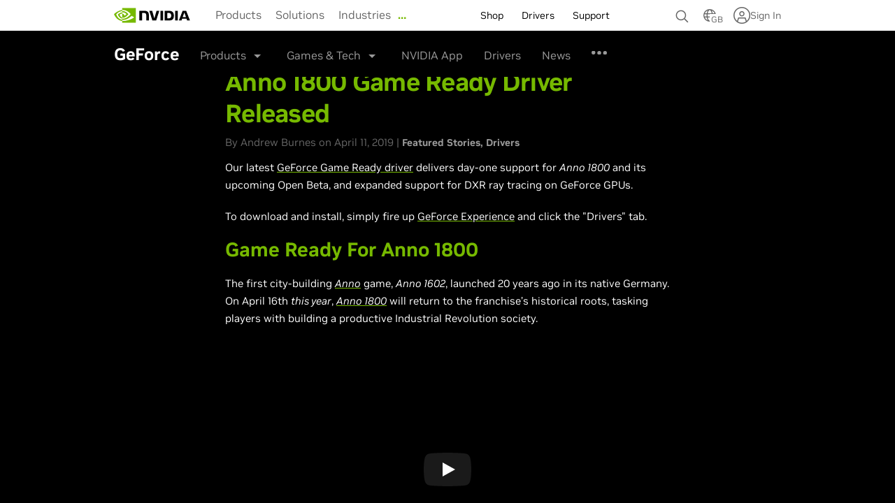

--- FILE ---
content_type: text/html; charset=UTF-8
request_url: https://www.nvidia.com/en-gb/geforce/news/anno-1800-dxr-update-game-ready-driver/
body_size: 39826
content:
<!DOCTYPE HTML>

<!--[if lt IE 7]><html class="html-page no-js lt-ie9 lt-ie8 lt-ie7"> <![endif]-->
<!--[if IE 7]><html class="html-page no-js lt-ie9 lt-ie8"> <![endif]-->
<!--[if IE 8]><html class="html-page no-js lt-ie9"> <![endif]-->
<!--[if gt IE 8]><!-->
<html class="html-page no-js" xmlns="http://www.w3.org/1999/xhtml" dir="ltr" lang="en-gb" xml:lang="en-gb" ><!--<![endif]-->








                      


<head>
	






                      


<meta http-equiv="X-UA-Compatible" content="IE=edge">
<meta name="robots" content="NOODP,NOYDIR"> 
<meta name="viewport" content="width=device-width, initial-scale=1">
<meta http-equiv="content-type" content="text/html; charset=UTF-8">
<meta name="keywords" content="nvidia, geforce, gtx, rtx, dxr, game ready driver, 425.31, whql, anno 1800, nvidia rtx">
<meta name="description" content="New driver delivers the best experience in Anno 1800, and introduces support for DXR ray tracing on select GeForce GTX graphics cards.">
<meta name="nv-pub-date" content="2019-10-07T12:16:51.000Z">
<meta name="nv-cre-date" content="2019-10-07T14:09:26.000Z">
<meta name="nv-id" content="L2NvbnRlbnQvbnZpZGlhR0RDL2diL2VuX0dCL2dlZm9yY2UvbmV3cy9hbm5vLTE4MDAtZHhyLXVwZGF0ZS1nYW1lLXJlYWR5LWRyaXZlcg==">

<meta property="og:site_name" content="">
<meta property="og:type" content="">
<meta property="og:url" content="https://www.nvidia.com/en-gb/geforce/news/anno-1800-dxr-update-game-ready-driver/">
<meta property="og:title" content="Anno 1800 Game Ready Driver Released">
<meta property="og:description" content="New driver delivers the best experience in Anno 1800, and introduces support for DXR ray tracing on select GeForce GTX graphics cards.">
<meta property="og:image" content="https://www.nvidia.com/content/dam/en-zz/Solutions/geforce/news/game-ready-drivers-download-now-generic-ogimage.jpg">


<meta name="twitter:card" content="">
<meta name="twitter:site" content="">
<meta name="twitter:creator" content="">
<meta name="twitter:title" content="Anno 1800 Game Ready Driver Released">
<meta name="twitter:url" content="https://www.nvidia.com/en-gb/geforce/news/anno-1800-dxr-update-game-ready-driver/">
<meta name="twitter:description" content="New driver delivers the best experience in Anno 1800, and introduces support for DXR ray tracing on select GeForce GTX graphics cards.">
<meta name="twitter:image" content="https://www.nvidia.com/content/dam/en-zz/Solutions/geforce/news/game-ready-drivers-download-now-generic-ogimage.jpg">







	<meta property="interest" content="Drivers">



<link rel="canonical" href="https://www.nvidia.com/en-gb/geforce/news/anno-1800-dxr-update-game-ready-driver/">


	<link rel="alternate" hreflang="es-mx" href="https://www.nvidia.com/es-la/geforce/news/anno-1800-dxr-update-game-ready-driver/">

	<link rel="alternate" hreflang="es-ar" href="https://www.nvidia.com/es-la/geforce/news/anno-1800-dxr-update-game-ready-driver/">

	<link rel="alternate" hreflang="en-us" href="https://www.nvidia.com/en-us/geforce/news/anno-1800-dxr-update-game-ready-driver/">

	<link rel="alternate" hreflang="en-in" href="https://www.nvidia.com/en-in/geforce/news/anno-1800-dxr-update-game-ready-driver/">

	<link rel="alternate" hreflang="en-au" href="https://www.nvidia.com/en-au/geforce/news/anno-1800-dxr-update-game-ready-driver/">

	<link rel="alternate" hreflang="es-co" href="https://www.nvidia.com/es-la/geforce/news/anno-1800-dxr-update-game-ready-driver/">

	<link rel="alternate" hreflang="es-cl" href="https://www.nvidia.com/es-la/geforce/news/anno-1800-dxr-update-game-ready-driver/">

	<link rel="alternate" hreflang="es-pe" href="https://www.nvidia.com/es-la/geforce/news/anno-1800-dxr-update-game-ready-driver/">

	<link rel="alternate" hreflang="en-sg" href="https://www.nvidia.com/en-sg/geforce/news/anno-1800-dxr-update-game-ready-driver/">

	<link rel="alternate" hreflang="en-gb" href="https://www.nvidia.com/en-gb/geforce/news/anno-1800-dxr-update-game-ready-driver/">

	<link rel="alternate" hreflang="en-ca" href="https://www.nvidia.com/en-us/geforce/news/anno-1800-dxr-update-game-ready-driver/">

	<link rel="alternate" hreflang="en" href="https://www.nvidia.com/en-us/geforce/news/anno-1800-dxr-update-game-ready-driver/">

	<link rel="alternate" hreflang="x-default" href="https://www.nvidia.com/en-us/geforce/news/anno-1800-dxr-update-game-ready-driver/">



	<link rel="alternate" type="text/markdown" title="Page Markdown" href="https://www.nvidia.com/en-gb/geforce/news/anno-1800-dxr-update-game-ready-driver.md">










    

    

    

    

    

    

    

    

    

    

    

    

    

    

    



    






                      









	<script src="/etc.clientlibs/clientlibs/granite/jquery.min.cee8557e8779d371fe722bbcdd3b3eb7.js"></script>
<script src="/etc.clientlibs/clientlibs/granite/utils.min.4a192b590a2c2926fb000264370c0588.js"></script>
<script src="/etc.clientlibs/foundation/clientlibs/shared.min.e9d9a3990d7779c2e8e3361187f3d36b.js"></script>
<script src="/etc/designs/nvidiaGDC/clientlibs_foundation.min.026a51fcf3ffe653efd9f26b54a56ad6.js"></script>

	
	
	
		
		
				
		
		
		<script type="text/javascript" src="https://cdn.cookielaw.org/scripttemplates/otSDKStub.js" charset="UTF-8" data-domain-script="3e2b62ff-7ae7-4ac5-87c8-d5949ecafff5" data-document-language="true">
		</script>
		<script>
			function OptanonWrapper() {	
				var event = new Event('bannerLoaded');
				window.dispatchEvent(event);
			}
		</script>
		
			<script type="text/javascript" src="https://images.nvidia.com/aem-dam/Solutions/ot-js/ot-custom.js"></script>
		
	
	
	
		<script src="//assets.adobedtm.com/5d4962a43b79/96fada676f0e/launch-95431b44ee81.min.js" data-ot-ignore="true"></script>
	


     







    

<!-- condition test for the old breakpoints to load defaulted to new breakpoints  -->
         
	
	
		         
			
			
				<link rel="stylesheet" href="/etc/designs/nvidiaGDC/clientlibs_global_v2.min.70129153646a2d941e0fc0b13abc197b.css" type="text/css">

			
		
	

<!-- End of condition for the old breakpoints -->
<link rel="stylesheet" href="/etc/designs/nvidiaGDC/clientlibs-articles.min.9e71ad1475f9bdde7b42dbfe1e5054f2.css" type="text/css">

<link rel="stylesheet" href="/etc/designs/nvidiaGDC/clientlibs-locales.min.49234a64896bf33a5fa37485d66f0bb4.css" type="text/css">











                      





<script type="text/javascript">

var NVIDIAGDC = NVIDIAGDC || {};

;(function ( nvidiaGDC ){
  

    nvidiaGDC.addProperty = function(obj, name, val){
        if (!obj && !name){
            return;
        }
        
        nvidiaGDC[obj] = nvidiaGDC[obj] || {};
        
        if(typeof val != "undefined" && val != null){
            if(!nvidiaGDC[obj].hasOwnProperty(name) || !nvidiaGDC[obj][name]){
                nvidiaGDC[obj][name] = val;
            }    
        }
    };
    if('gb'==="cn" || 'gb'==="kr" || 'gb'==="br"){
		 nvidiaGDC.addProperty('Accounts', 'LoginPage', 'https://www.nvidia.com/en-us/account/');
   }else if ('gb'==="la") {
       nvidiaGDC.addProperty('Accounts', 'LoginPage', 'https://www.nvidia.com/es-es/account/');

   }else {
		nvidiaGDC.addProperty('Accounts', 'LoginPage', 'https://www.nvidia.com/en-gb/account/');

   }
    nvidiaGDC.addProperty('Accounts', 'LoginGatePage', 'https://www.nvidia.com/en-us/account/login-gate/');
    nvidiaGDC.addProperty('Accounts', 'accountsJarvisSrvcBase', 'https://accounts.nvgs.nvidia.com');
    nvidiaGDC.addProperty('Accounts', 'accountsJarvisHeaderMagicValue', '');
    nvidiaGDC.addProperty('Accounts', 'accountsJarvisHeaderCFGRefereID', 'Account Mini-Site');
    nvidiaGDC.addProperty('Accounts', 'accountsJarvisHeaderCFGRefereID', 'Account Mini-Site');
    nvidiaGDC.addProperty('apps', 'endpoint', 'https://api-prod.nvidia.com');
    nvidiaGDC.addProperty('web', 'env', 'p-prod');
    nvidiaGDC.addProperty('apps', 'searchjs', 'https://api-prod.nvidia.com/search/nvidia-search-page-widget.js');
    nvidiaGDC.addProperty('apps', 'searchsrvc', 'https://api-prod.nvidia.com/search/graphql');

})(NVIDIAGDC);
</script>

<!-- condition test for the old breakpoints to load defaulted to new breakpoints  -->

   
   
      <script src="/etc/designs/nvidiaGDC/clientlibs_preload_v2.min.8fb663f505750705dc86f847f14ae5d4.js"></script>

   

<!-- End of condition for the old breakpoints -->

<!--[if (gte IE 6)&(lte IE 8)]>
    
<![endif]-->
<!-- <noscript><link rel="stylesheet" href="[fallback css]" /></noscript> -->


<script type="text/javascript">

var nvidiaGDClogqueue = [];
var nvidiaGDClog = function() {
    nvidiaGDClogqueue.push(arguments)
};

;(function ( nvidiaGDC ){
    
    nvidiaGDC.SC = nvidiaGDC.SC || {};
    nvidiaGDC.SC.vars = nvidiaGDC.SC.vars || {};
    nvidiaGDC.SC.vars.pageTemplate = "/apps/nvidiaGDC/templates/articlePage".toLowerCase();
    

    var nvidiaGDCFunctionQueue = function(){
                this.queue = [];
            };
            nvidiaGDCFunctionQueue.prototype.addToQueue = function(funcItem){
                nvidiaGDClog("funcqueue/add");
                nvidiaGDClog(funcItem);
                this.queue.push(funcItem);
            };
            nvidiaGDCFunctionQueue.prototype.clearQueue = function(){
                this.queue.length = 0;
            };
            nvidiaGDCFunctionQueue.prototype.executeQueue = function(){

                var nQueueLength = this.queue.length;
                var sTargetID,
                    sMethodName,
                    aParams,
                    $targetElement,
                    fMethod;

                for (var i = 0; i < this.queue.length; i++) {
                    try {
                        var funcItem = this.queue[i];

                        if (typeof funcItem === 'object') {
                            nvidiaGDClog("funcqueue/object: " + funcItem['method']);
                                sTargetID = funcItem['id'];
                                sMethodName = funcItem['method'];
                                aParams = funcItem['params'];
                                $targetElement = $(document.getElementById(sTargetID));
                                fMethod = $targetElement[sMethodName];

                            fMethod.apply($targetElement, aParams);

                        } else if (typeof funcItem === 'string' && nvidiaGDC.Func) {
                            nvidiaGDClog("funcqueue/string: " + funcItem);
                            console.log("funcqueue/string: " + funcItem);
                            if (typeof nvidiaGDC.Func[funcItem] === 'function') {
                                nvidiaGDC.Func[funcItem].call();
                            }

                        }
                    } catch(err) {
                        if (typeof console == "object") {
                            nvidiaGDClog("Error running script - " + err + " (Has plugin been included?)");
                            nvidiaGDClog({
                                "sTargetID" : sTargetID,
                                "sMethodName" : sMethodName,
                                "aParams" : aParams,
                                "$targetElement" : $targetElement,
                                "fMethod" : fMethod
                            });
                        }
                    }
                }
                this.clearQueue();
            };

            nvidiaGDC.funcQueue = nvidiaGDC.funcQueue || new nvidiaGDCFunctionQueue();
     
})(NVIDIAGDC);


</script>






    

    

    
    	
    	
            

    	
    
    <title>Anno 1800 Game Ready Driver Released | GeForce News | NVIDIA</title>
    
    
    






    

    

    

    

    

    

    

    

    

    

    

    

    

    

    



    
    
    






    

    

    

    

    

    

    

    

    

    

    

    

    

    

    



</head>








                      

<body class="body-page  v4_design base_v4" data-edit-mode>
	
  






                      


	<header id="main-header">
		         
		    
		 		<div class="navigation">









                      














	


	



	









	
	
		
	



	
	
		
	




	
		
	
	


<!-- SVG SYMBOL DEFINITIONS -->

<svg xmlns="http://www.w3.org/2000/svg" class="hide"
	style="display: none;">
	    
	    <symbol id="n24-nvidia-logo" viewBox="0 0 108.472 20">
	        <title id="nvidia_logo_desktop">NVIDIA Home</title>
	        <desc>NVIDIA Home</desc>
	        <path id="nvidia-logo-reg"
		d="M1072.628,253.918v-.3h.192c.105,0,.248.008.248.136s-.073.163-.2.163h-.243m0,.211h.129l.3.524h.327l-.33-.545a.3.3,0,0,0,.311-.323c0-.285-.2-.377-.53-.377h-.482v1.245h.276v-.524m1.4-.1a1.2,1.2,0,1,0-1.2,1.157,1.14,1.14,0,0,0,1.2-1.157m-.347,0a.854.854,0,0,1-.855.891v0a.889.889,0,1,1,.855-.887Z"
		transform="translate(-965.557 -237.878)" />
	        <path id="nvidia-logo-NVIDIA"
		d="M463.9,151.934v13.127h3.707V151.934Zm-29.164-.018v13.145h3.74v-10.2l2.918.01a2.674,2.674,0,0,1,2.086.724c.586.625.826,1.632.826,3.476v5.995h3.624V157.8c0-5.183-3.3-5.882-6.536-5.882Zm35.134.018v13.127h6.013c3.2,0,4.249-.533,5.38-1.727a7.352,7.352,0,0,0,1.316-4.692,7.789,7.789,0,0,0-1.2-4.516c-1.373-1.833-3.352-2.191-6.306-2.191Zm3.677,2.858h1.594c2.312,0,3.808,1.039,3.808,3.733s-1.5,3.734-3.808,3.734h-1.594Zm-14.992-2.858-3.094,10.4-2.965-10.4h-4l4.234,13.127h5.343l4.267-13.127Zm25.749,13.127h3.708V151.935h-3.709ZM494.7,151.939l-5.177,13.117h3.656l.819-2.318h6.126l.775,2.318h3.969l-5.216-13.118Zm2.407,2.393,2.246,6.145h-4.562Z"
		transform="translate(-399.551 -148.155)" />
	        <path id="nvidia-logo-eye-mark" data-name="Eye Mark"
		d="M129.832,124.085v-1.807c.175-.013.353-.022.533-.028,4.941-.155,8.183,4.246,8.183,4.246s-3.5,4.863-7.255,4.863a4.553,4.553,0,0,1-1.461-.234v-5.478c1.924.232,2.31,1.082,3.467,3.01l2.572-2.169a6.81,6.81,0,0,0-5.042-2.462,9.328,9.328,0,0,0-1,.059m0-5.968v2.7c.177-.014.355-.025.533-.032,6.871-.232,11.348,5.635,11.348,5.635s-5.142,6.253-10.5,6.253a7.906,7.906,0,0,1-1.383-.122v1.668a9.1,9.1,0,0,0,1.151.075c4.985,0,8.59-2.546,12.081-5.559.578.463,2.948,1.591,3.435,2.085-3.319,2.778-11.055,5.018-15.44,5.018-.423,0-.829-.026-1.228-.064v2.344h18.947v-20Zm0,13.009v1.424c-4.611-.822-5.89-5.615-5.89-5.615a9.967,9.967,0,0,1,5.89-2.85v1.563h-.007a4.424,4.424,0,0,0-3.437,1.571s.845,3.035,3.444,3.908m-8.189-4.4a11.419,11.419,0,0,1,8.189-4.449v-1.463c-6.043.485-11.277,5.6-11.277,5.6s2.964,8.569,11.277,9.354v-1.555C123.731,133.451,121.643,126.728,121.643,126.728Z"
		transform="translate(-118.555 -118.117)" fill="#74b71b" />
	    </symbol>
	    
	    <symbol id="n24-menu" viewBox="0 0 24 24">
	        <title>Menu</title>
	        <desc>Menu icon</desc>
	        <defs>
	<style>
.n24-icon-menu-bg {
	opacity: 0;
}

.n24-icon-menu-stroke {
	fill: none;
	stroke: #666;
	stroke-miterlimit: 10;
	stroke-width: 1.5px;
}
</style></defs>
	        <g id="n24-icon-menu-group">
	            <g id="n24-icon-menu-boundary" class="n24-icon-menu-bg">
	<path d="M22.5,1.5v21H1.5V1.5h21M24,0H0V24H24V0Z" /></g>
	            <line class="n24-icon-menu-stroke" x1="4.5" y1="7.5"
		x2="19.5" y2="7.5" />
	            <line class="n24-icon-menu-stroke" x1="4.5" y1="12"
		x2="19.5" y2="12" />
	            <line class="n24-icon-menu-stroke" x1="4.5" y1="16.5"
		x2="19.5" y2="16.5" />
	        </g>
	    </symbol>
	    
	    <symbol id="n32-menu" viewBox="0 0 32 32">
	        <title>Menu</title>
	        <desc>Menu icon</desc>
	        <defs>
	<style>
.n32-icon-menu-cls-1, .n32-icon-menu-cls-3, .n32-icon-menu-cls-4 {
	fill: none;
}

.n32-icon-menu-cls-1, .n32-icon-menu-cls-4 {
	stroke: #666;
	stroke-width: 2px;
}

.n32-icon-menu-cls-1 {
	stroke-miterlimit: 10;
}

.n32-icon-menu-cls-2 {
	opacity: 0;
}
</style></defs>
	        <line id="n32-icon-menu-line-3b" data-name="Line 3b"
		class="n32-icon-menu-cls-1" x1="16" y1="23" x2="24" y2="23" />
	        <line id="n32-icon-menu-line-3a" data-name="Line 3a"
		class="n32-icon-menu-cls-1" x1="8" y1="23" x2="16" y2="23" />
	        <line id="n32-icon-menu-line-2b" data-name="Line 2b"
		class="n32-icon-menu-cls-1" x1="16" y1="16" x2="24" y2="16" />
	        <line id="n32-icon-menu-line-2a" data-name="Line 2a"
		class="n32-icon-menu-cls-1" x1="8" y1="16" x2="16" y2="16" />
	        <line id="n32-icon-menu-line-1b" data-name="Line 1b"
		class="n32-icon-menu-cls-1" x1="16" y1="9" x2="24" y2="9" />
	        <line id="n32-icon-menu-line-1a" data-name="Line 1a"
		class="n32-icon-menu-cls-1" x1="8" y1="9" x2="16" y2="9" />
	        <g id="Container" class="n32-icon-menu-cls-2">
	            <rect class="n32-icon-menu-cls-3" width="32" height="32" />
	            <rect class="n32-icon-menu-cls-4" x="1" y="1" width="30"
		height="30" />
	        </g>
	    </symbol>
	    
	    <symbol id="n24-close-small" viewBox="0 0 24 24">
	        <title>Close</title>
	        <desc>Close icon</desc>
	        <defs>
	<style>
.n24-icon-close-small-cls-1 {
	opacity: 0;
}

.n24-icon-close-small-cls-2 {
	fill: none;
	stroke: #666;
	stroke-miterlimit: 10;
	stroke-width: 1.5px;
}
</style></defs>
	        <g id="n24-icon-close-small">
	            <g id="boundary">
	                <g class="n24-icon-close-small-cls-1">
	                    <path d="M22.5,1.5v21H1.5V1.5h21M24,0H0V24H24V0Z" />
	                </g>
	            </g>
	            <line class="n24-icon-close-small-cls-2" x1="7.50005"
		y1="7.50002" x2="16.50005" y2="16.50002" />
	            <line class="n24-icon-close-small-cls-2" x1="7.50005"
		y1="16.50002" x2="16.50005" y2="7.50002" />
	        </g>
	    </symbol>
	    
	    <symbol id="n24-close" viewBox="0 0 24 24">
	        <title>Close</title>
	        <desc>Close icon</desc>
	        <defs>
	<style>
.n24-icon-close-cls-1 {
	opacity: 0;
}

.n24-icon-close-cls-2 {
	fill: none;
	stroke: #666;
	stroke-miterlimit: 10;
	stroke-width: 1.5px;
}
</style></defs>
	        <g id="n24-icon-close">
	            <g id="boundary">
	                <g class="n24-icon-close-cls-1">
	                    <path d="M22.5,1.5v21H1.5V1.5h21M24,0H0V24H24V0Z" />
	                </g>
	            </g>
	            <line class="n24-icon-close-cls-2" x1="4.5" y1="4.5"
		x2="19.5" y2="19.5" />
	            <line class="n24-icon-close-cls-2" x1="4.5" y1="19.5"
		x2="19.5" y2="4.5" />
	        </g>
	    </symbol>
	    
	    <symbol id="n32-close" viewBox="0 0 32 32">
	        <title>Close</title>
	        <desc>Close icon</desc>
	        <defs>
	<style>
.close-icon {
	fill: #666;
	fill-rule: evenodd;
}
</style></defs>
	        <path id="n32-icon-close-path" data-name="Close icon path"
		class="close-icon"
		d="M25,8.82,23.18,7,16,14.18,8.82,7,7,8.82,14.18,16,7,23.18,8.82,25,16,17.82,23.18,25,25,23.18,17.82,16Z" />
	    </symbol>
	    
	    <symbol id="n24-caret-down" viewBox="0 0 24 24">
	        <title>Caret down icon</title>
	        <desc>Accordion is closed, click to open.</desc>
	        <defs>
	<style>
.n24-icon-caret-down-cls-1 {
	opacity: 0;
}

.n24-icon-caret-down-cls-2 {
	fill: none;
	stroke: #666;
	stroke-miterlimit: 10;
	stroke-width: 1.5px;
}
</style></defs>
	        <g id="n24-icon-caret-down">
	            <g id="n24-icon-caret-down-boundary">
	                <g class="n24-icon-caret-down-cls-1">
	                    <path d="M22.5,1.5v21H1.5V1.5h21M24,0H0V24H24V0Z" />
	                </g>
	            </g>
	            <polyline class="n24-icon-caret-down-cls-2"
		points="4.5 8.25 12 15.75 19.5 8.25" />
	        </g>
	    </symbol>
	    
	    <symbol id="n32-caret-down" viewBox="0 0 32 32">
	        <title>Caret down icon</title>
	        <desc>Accordion is closed, click to open.</desc>
	        <path id="n32-icon-caret-down-line-1" data-name="Line 1"
		d="M1,0,8,7,1,14" transform="translate(22.5 11.5) rotate(90)"
		fill="none" stroke="#666" stroke-width="2" />
	        <g id="n32-icon-caret-down-container" fill="none" stroke="#666"
		stroke-width="2" opacity="0">
	            <rect width="32" height="32" stroke="none" />
	            <rect x="1" y="1" width="30" height="30" fill="none" />
	        </g>
	    </symbol>
	    
	    <symbol id="n32-caret-up" viewBox="0 0 32 32">
	        <title>Caret up icon</title>
	        <desc>Accordion is open, click to close.</desc>
	        <path id="n32-icon-caret-up-line-1" data-name="Line 1"
		d="M1,0,8,7,1,14" transform="translate(8.5 20.5) rotate(-90)"
		fill="none" stroke="#666" stroke-width="2" />
	        <g id="n32-icon-caret-up-container" fill="none" stroke="#666"
		stroke-width="2" opacity="0">
	            <rect width="32" height="32" stroke="none" />
	            <rect x="1" y="1" width="30" height="30" fill="none" />
	        </g>
	    </symbol>
	    
	    <symbol id="n24-caret-right-small" viewBox="0 0 24 24">
	        <title>Caret right icon</title>
	        <desc>Click to expand</desc>
	        <defs>
	<style>
.n24-icon-caret-right-small-cls-1 {
	fill: none;
	stroke: #666;
	stroke-miterlimit: 10;
	stroke-width: 1.5px;
}

.n24-icon-caret-right-small-cls-2 {
	opacity: 0;
}
</style></defs>
	        <g id="n24-icon-caret-right-small">
	            <g class="n24-icon-caret-right-small-cls-2">
	                <path d="M22.5,1.5v21H1.5V1.5h21M24,0H0V24H24V0Z" />
	            </g>
	            <polyline class="n24-icon-caret-right-small-cls-1"
		points="9.75 16.5 14.25 12 9.75 7.5" />
	        </g>
	    </symbol>
	    
	    <symbol id="n24-caret-right" viewBox="0 0 24 24">
	        <title>Caret right icon</title>
	        <desc>Click to expand</desc>
	        <defs>
	<style>
.n24-icon-caret-right-bg {
	opacity: 0;
}

.n24-icon-caret-right-stroke {
	fill: none;
	stroke: #666;
	stroke-miterlimit: 10;
	stroke-width: 1.5px;
}
</style></defs>
	        <g id="n24-icon-caret-right-icon">
	            <g id="n24-icon-caret-boundary"
		class="n24-icon-caret-right-bg">
	<path d="M22.5,1.5v21H1.5V1.5h21M24,0H0V24H24V0Z" /></g>
	            <polyline class="n24-icon-caret-right-stroke"
		points="8.25 19.5 15.75 12 8.25 4.5" />
	        </g>
	    </symbol>
	    
	    <symbol id="n32-caret-right" viewBox="0 0 32 32">
	        <title>Caret right icon</title>
	        <desc>Click to expand menu.</desc>
	        <g id="n32-icon-caret-right-bg" fill="none" stroke="#666"
		stroke-width="2" opacity="0">
	            <rect width="32" height="32" stroke="none" />
	            <rect x="1" y="1" width="30" height="30" fill="none" />
	        </g>
	        <path id="n32-icon-caret-right-line-1" d="M1,0,8,7,1,14"
		transform="translate(11.5 9)" fill="none" stroke="#666"
		stroke-width="2" />
	    </symbol>
	    
	    <symbol id="n24-caret-left-small" viewBox="0 0 24 24">
	        <title>Caret left icon</title>
	        <desc>Click to collapse menu.</desc>
	        <defs>
	<style>
.n24-caret-left-small-cls-1 {
	fill: none;
	stroke: #666;
	stroke-miterlimit: 10;
	stroke-width: 1.5px;
}

.n24-caret-left-small-cls-2 {
	opacity: 0;
}
</style></defs>
	        <g id="n24-icon-caret-left-small">
	            <polyline class="n24-caret-left-small-cls-1"
		points="14.25 7.5 9.75 12 14.25 16.5" />
	            <g class="n24-caret-left-small-cls-2">
	                <path d="M22.5,1.5v21H1.5V1.5h21M24,0H0V24H24V0Z" />
	            </g>
	        </g>
	    </symbol>
	    
	    <symbol id="n24-caret-left" viewBox="0 0 24 24">
	        <title>Caret left icon</title>
	        <desc>Click to collapse menu.</desc>
	        <defs>
	<style>
.n24-icon-caret-left-bg {
	opacity: 0;
}

.n24-icon-caret-left-stroke {
	fill: none;
	stroke: #666;
	stroke-miterlimit: 10;
	stroke-width: 1.5px;
}
</style></defs>
	        <g id="n24-icon-caret-left">
	            <g id="boundary" class="n24-icon-caret-left-bg">
	<path d="M22.5,1.5v21H1.5V1.5h21M24,0H0V24H24V0Z" /></g>
	            <polyline class="n24-icon-caret-left-stroke"
		points="15.75 4.5 8.25 12 15.75 19.5" />
	        </g>
	    </symbol>
	    
	    <symbol id="n32-caret-left" viewBox="0 0 32 32">
	        <title>Caret left icon</title>
	        <desc>Click to collapse menu.</desc>
	        <path id="n32-caret-left-line-1" data-name="line 1"
		d="M1,0,8,7,1,14" transform="translate(20.5 23) rotate(180)"
		fill="none" stroke="#666" stroke-width="2" />
	        <g id="n32-caret-left-container" fill="none" stroke="#666"
		stroke-width="2" opacity="0">
	            <rect width="32" height="32" stroke="none" />
	            <rect x="1" y="1" width="30" height="30" fill="none" />
	        </g>
	    </symbol>
	    
	    <symbol id="n24-cart" viewBox="0 0 24 24">
	    	<title id="shopping_cart">Shopping Cart</title>
	        <desc>Click to see cart items</desc>
	        <defs>
	<style>
.n24-icon-cart-bg {
	opacity: 0;
}

.n24-icon-cart-stroke {
	fill: none;
	stroke: #666;
	stroke-miterlimit: 10;
	stroke-width: 1.5px;
}
</style></defs>
	        <g id="n24-icon-cart-icon">
	            <g id="n24-icon-cart-boundary" class="n24-icon-cart-bg">
	<path d="M22.5,1.5v21H1.5V1.5h21M24,0H0V24H24V0Z" /></g>
	            <polyline class="n24-icon-cart-stroke"
		points="1.5 3.75 4.894 3.75 7.707 14.25 16.5 14.25" />
	            <circle class="n24-icon-cart-stroke" cx="8.25"
		cy="18.75001" r="1.5" />
	            <circle class="n24-icon-cart-stroke" cx="15.75"
		cy="18.75001" r="1.5" />
	            <polyline class="n24-icon-cart-stroke"
		points="5.295 5.25 18.714 5.25 17.142 11.25 6.903 11.25" />
	        </g>
	    </symbol>
	    
	    <symbol id="n24-search" viewBox="0 0 24 24">
	    	<title id="search">Search icon</title>
	        <desc>Click to search</desc>
	        <defs>
	<style>
.n24-icon-search-bg {
	opacity: 0;
}

.n24-icon-search-fill {
	fill: #666;
}

.n24-icon-search-stroke {
	fill: none;
	stroke: #666;
	stroke-miterlimit: 10;
	stroke-width: 1.5px;
}
</style></defs>
	        <g id="n24-icon-search-icon">
	            <g id="n24-icon-search-boundary" class="n24-icon-search-bg">
	<path d="M22.5,1.5v21H1.5V1.5h21M24,0H0V24H24V0Z" /></g>
	            <path class="n24-icon-search-fill"
		d="M9.9,4.05A5.85,5.85,0,1,1,4.05,9.9,5.8566,5.8566,0,0,1,9.9,4.05m0-1.5A7.35,7.35,0,1,0,17.25,9.9,7.35,7.35,0,0,0,9.9,2.55Z" />
	            <line class="n24-icon-search-stroke" x1="15" y1="15"
		x2="19.875" y2="19.875" />
	        </g>
	    </symbol>
	    
	    <symbol id="n24-user-circle" viewBox="0 0 24 24">
	        <defs>
	<style>
.n24-user-circle-cls-1 {
	fill: none;
	stroke: #666;
	stroke-miterlimit: 10;
	stroke-width: 1.5px;
}

.n24-bounds {
	fill: none;
}
</style></defs>
	        <rect id="n24-icon-user-circle-bounds" class="n24-bounds"
		width="24" height="24" />
	        <g id="n24-icon-user-circle">
	            <circle id="user-circle" class="n24-user-circle-cls-1"
		cx="12" cy="12" r="9.75" />
	            <polyline id="user-body" class="n24-user-circle-cls-1"
		points="17.55 20.01 16.34 15.48 7.66 15.48 6.45 20.01" />
	            <circle id="user-head" class="n24-user-circle-cls-1"
		cx="12" cy="9.91" r="3.48" />
	        </g>
	    </symbol>
	    
	</svg>




    
    
        <nav class="global-nav" id="navigation0ea61397_626c_415c_8ea4_c3180f293934">
    

    <div class="nav-header desktop-nav">
        <a class="skip-main" href="#page-content"><span>Skip to main content</span></a>
        <div class="nav-header-container">
            <div class="brand-container">


                <a class="brand-link pull-left nvidia-logo" href="https://www.nvidia.com/en-gb/" title='Artificial Intelligence Computing Leadership from NVIDIA' alt='Artificial Intelligence Computing Leadership from NVIDIA' aria-labelledby="nvidia_logo_desktop">
					
						
						
                            <svg xmlns="http://www.w3.org/2000/svg" width="117" height="35" viewBox="0 0 117 35" fill="none">
								<title>Artificial Intelligence Computing Leadership from NVIDIA</title>
								<path d="M66.4201 15.476V29.238H70.2437V15.476H66.4201ZM36.3477 15.4573V29.238H40.2045V18.5408L43.2134 18.5513C44.2026 18.5513 44.8877 18.7928 45.3639 19.3097C45.9686 19.9653 46.2154 21.0212 46.2154 22.9532V29.238H49.9518V21.6243C49.9518 16.19 46.5447 15.4573 43.2122 15.4573H36.3477ZM72.5755 15.476V29.2368H78.7757C82.0795 29.2368 83.157 28.678 84.3241 27.4262C85.148 26.5465 85.6804 24.6168 85.6804 22.5075C85.6804 20.5732 85.2295 18.8477 84.4434 17.7732C83.0273 15.8517 80.987 15.476 77.9403 15.476H72.5755ZM76.367 18.472H78.0103C80.3949 18.472 81.9372 19.5605 81.9372 22.385C81.9372 25.2095 80.3949 26.2992 78.0103 26.2992H76.367V18.472ZM60.9085 15.476L57.7183 26.382L54.6613 15.476H50.5347L54.9011 29.2368H60.4104L64.8113 15.476H60.9096H60.9085ZM87.4591 29.2368H91.2827V15.476H87.458V29.2368H87.4591ZM98.176 15.4807L92.8377 29.2322H96.6073L97.4519 26.802H103.769L104.569 29.2322H108.661L103.283 15.4795H98.176V15.4807ZM100.657 17.9902L102.973 24.4325H98.2678L100.657 17.9902Z" fill="black"/>
                            	<path d="M11.6925 17.7697V15.8762C11.8738 15.8633 12.0563 15.8528 12.2422 15.847C17.3372 15.6837 20.68 20.2978 20.68 20.2978C20.68 20.2978 17.0699 25.3962 13.1992 25.3962C12.6415 25.3962 12.1423 25.3052 11.6925 25.1511V19.4077C13.6766 19.6515 14.0748 20.5417 15.2671 22.5623L17.919 20.2885C17.919 20.2885 15.9831 17.7067 12.7195 17.7067C12.3649 17.7067 12.0253 17.7323 11.6913 17.7685L11.6925 17.7697ZM11.6913 11.5128V14.342C11.8738 14.3268 12.0574 14.3152 12.241 14.3082C19.3259 14.0655 23.9425 20.2162 23.9425 20.2162C23.9425 20.2162 18.6408 26.7705 13.1166 26.7705C12.6105 26.7705 12.1366 26.7227 11.6913 26.6433V28.3922C12.0723 28.4412 12.4671 28.4703 12.8779 28.4703C18.0177 28.4703 21.7358 25.8021 25.3356 22.6428C25.9323 23.1281 28.3754 24.31 28.8781 24.828C25.4549 27.7412 17.4795 30.0885 12.9571 30.0885C12.521 30.0885 12.1022 30.0617 11.6913 30.022V32.479H31.2282V11.514H11.6925L11.6913 11.5128ZM11.6913 25.15V26.6433C6.93708 25.7812 5.6174 20.7575 5.6174 20.7575C5.6174 20.7575 7.89986 18.1862 11.6913 17.7697V19.4077C11.6913 19.4077 11.6867 19.4077 11.6845 19.4077C9.69462 19.165 8.14085 21.055 8.14085 21.055C8.14085 21.055 9.01183 24.2365 11.6925 25.1523L11.6913 25.15ZM3.24888 20.5417C3.24888 20.5417 6.06609 16.3148 11.6925 15.8773V14.3443C5.46134 14.853 0.0644531 20.2185 0.0644531 20.2185C0.0644531 20.2185 3.12036 29.2018 11.6925 30.0243V28.3945C5.40167 27.5895 3.24888 20.5417 3.24888 20.5417Z" fill="#76B900"/>
                            </svg>
						
					
                </a>


            </div>

            <!-- Mega menu code start -->

            <div class="navoverlay"></div>

            
            
                
                <input type="radio" name="nv-tab-level-1"
                    value="nv-level1-tab1"
                    id="nv-level1-tab1" class="main-menu" />
            
                
                <input type="radio" name="nv-tab-level-1"
                    value="nv-level1-tab2"
                    id="nv-level1-tab2" class="main-menu" />
            
                
                <input type="radio" name="nv-tab-level-1"
                    value="nv-level1-tab3"
                    id="nv-level1-tab3" class="main-menu" />
            

            
            

            <div class="nv-nav-container nv-menu">

				
					<div class="menu-buttons-container">
						<span class="menu-button main-menu-buttons-desktop">
							<button class="menu-button caret-right hide">
								<svg class="n24-icon menu-button caret-right"
									aria-label="menu expand" aria-controls="main-menu-navigation">
									<use xlink:href="#n24-caret-right-small" /></svg>
								<span id="mega-menu-expand-label" class="hide">Main Menu</span>
							</button>
							<button class="menu-button caret-left hide"
								aria-label="menu collapse">
								<svg class="n24-icon menu-button caret-left">
									<use xlink:href="#n24-caret-left-small" /></svg>
							</button>
							<button class="menu-button close hide" aria-label="menu close">
								<svg class="n24-icon menu-button close">
									<use xlink:href="#n24-close-small" /></svg>
							</button>
						</span>
					</div>
				


                <ul id='main-menu-navigation' class="nv-menu-list left" aria-label="menu" role="menu">
                    
                        
                        

						
							
								<li data-num="1" class=" nv-menu-item tmenu brand-nav-title" role="menuitem" aria-haspopup="true" aria-expanded="false">
							
							
						

                        
							
								
								
									
										
										
											<label for="nv-level1-tab1" tabindex="0" class="nv-menu-button menu-level-1 brand-nav-chevron">
												Products
												
												
											</label>
										
									
								
							
                             
                             
                            

		
			
				<div class="nv-n-n25">
					
						
						
							<div class="nv-menu3-container nv-level1-tab1 two-lvl">
								<div class="nav-row-container">
									<div class="level-menu3">
										<div class="menu3-categories">
											
											
												
												<button class="menu3-title-btn" data-tab="menu1-tab1">Cloud Services</button>
											
												
												<button class="menu3-title-btn" data-tab="menu1-tab2">Data Center</button>
											
												
												<button class="menu3-title-btn" data-tab="menu1-tab3">Embedded Systems</button>
											
												
												<button class="menu3-title-btn" data-tab="menu1-tab4">Gaming and Creating</button>
											
												
												<button class="menu3-title-btn" data-tab="menu1-tab5">Graphics Cards and GPUs</button>
											
												
												<button class="menu3-title-btn" data-tab="menu1-tab6">Laptops</button>
											
												
												<button class="menu3-title-btn" data-tab="menu1-tab7">Networking</button>
											
												
												<button class="menu3-title-btn" data-tab="menu1-tab8">Professional Workstations</button>
											
												
												<button class="menu3-title-btn" data-tab="menu1-tab9">Software</button>
											
												
												<button class="menu3-title-btn" data-tab="menu1-tab10">Tools</button>
											
										</div>
	
										<div class="menu3-divider"></div>
	
										<div class="menu3-items">
											 
											
												
												<div id="menu1-tab1" class="menu3-items-container">
													<span class="h2-style">Cloud Services</span>
													<div class="menu3-item">
														
															<a class="menu3-item-card" href="https://www.nvidia.com/en-gb/clara/biopharma/" target="_self">
																<div class="menu3-item-card-content">
																	<div class="nv-button button nv-button-text nv-button-caret">
																		<div class="btn-content btncta">
																			<span class="btn-text">BioNeMo<span class="fas fa-angle-right fa-fw"></span>
																		</div>
																	</div>
																	<p>AI-driven platform for life sciences research and discovery</p>
																</div>
															</a>
														
															<a class="menu3-item-card" href="https://www.nvidia.com/en-gb/data-center/dgx-cloud/" target="_self">
																<div class="menu3-item-card-content">
																	<div class="nv-button button nv-button-text nv-button-caret">
																		<div class="btn-content btncta">
																			<span class="btn-text">DGX Cloud<span class="fas fa-angle-right fa-fw"></span>
																		</div>
																	</div>
																	<p>Fully managed end-to-end AI platform on leading clouds</p>
																</div>
															</a>
														
															<a class="menu3-item-card" href="https://www.nvidia.com/en-gb/gpu-cloud/nemo-llm-service/" target="_self">
																<div class="menu3-item-card-content">
																	<div class="nv-button button nv-button-text nv-button-caret">
																		<div class="btn-content btncta">
																			<span class="btn-text">NeMo<span class="fas fa-angle-right fa-fw"></span>
																		</div>
																	</div>
																	<p>Build, customize, and deploy multimodal generative AI</p>
																</div>
															</a>
														
															<a class="menu3-item-card" href="https://www.nvidia.com/en-gb/omniverse/cloud/" target="_self">
																<div class="menu3-item-card-content">
																	<div class="nv-button button nv-button-text nv-button-caret">
																		<div class="btn-content btncta">
																			<span class="btn-text">Omniverse Cloud<span class="fas fa-angle-right fa-fw"></span>
																		</div>
																	</div>
																	<p>Integrate advanced simulation and AI into complex 3D workflows</p>
																</div>
															</a>
														
															<a class="menu3-item-card" href="https://docs.nvidia.com/ngc/gpu-cloud/ngc-private-registry-user-guide/index.html" target="_blank">
																<div class="menu3-item-card-content">
																	<div class="nv-button button nv-button-text nv-button-caret">
																		<div class="btn-content btncta">
																			<span class="btn-text">Private Registry<span class="fas fa-angle-right fa-fw"></span>
																		</div>
																	</div>
																	<p>Guide for using NVIDIA NGC private registry with GPU cloud</p>
																</div>
															</a>
														
															<a class="menu3-item-card" href="https://www.nvidia.com/en-gb/gpu-cloud/" target="_self">
																<div class="menu3-item-card-content">
																	<div class="nv-button button nv-button-text nv-button-caret">
																		<div class="btn-content btncta">
																			<span class="btn-text">NVIDIA NGC<span class="fas fa-angle-right fa-fw"></span>
																		</div>
																	</div>
																	<p>Accelerated, containerized AI models and SDKs</p>
																</div>
															</a>
														
													</div>
												</div>
											
												
												<div id="menu1-tab2" class="menu3-items-container">
													<span class="h2-style">Data Center</span>
													<div class="menu3-item">
														
															<a class="menu3-item-card" href="https://www.nvidia.com/en-gb/data-center/" target="_self">
																<div class="menu3-item-card-content">
																	<div class="nv-button button nv-button-text nv-button-caret">
																		<div class="btn-content btncta">
																			<span class="btn-text">Overview<span class="fas fa-angle-right fa-fw"></span>
																		</div>
																	</div>
																	<p>Modernizing data centers with AI and accelerated computing</p>
																</div>
															</a>
														
															<a class="menu3-item-card" href="https://www.nvidia.com/en-gb/data-center/dgx-platform/" target="_self">
																<div class="menu3-item-card-content">
																	<div class="nv-button button nv-button-text nv-button-caret">
																		<div class="btn-content btncta">
																			<span class="btn-text">DGX Platform<span class="fas fa-angle-right fa-fw"></span>
																		</div>
																	</div>
																	<p>Enterprise AI factory for model development and deployment</p>
																</div>
															</a>
														
															<a class="menu3-item-card" href="https://www.nvidia.com/en-gb/data-center/grace-cpu/" target="_self">
																<div class="menu3-item-card-content">
																	<div class="nv-button button nv-button-text nv-button-caret">
																		<div class="btn-content btncta">
																			<span class="btn-text">Grace CPU<span class="fas fa-angle-right fa-fw"></span>
																		</div>
																	</div>
																	<p>Architecture for data centers that transform data into intelligence</p>
																</div>
															</a>
														
															<a class="menu3-item-card" href="https://www.nvidia.com/en-gb/data-center/hgx/" target="_self">
																<div class="menu3-item-card-content">
																	<div class="nv-button button nv-button-text nv-button-caret">
																		<div class="btn-content btncta">
																			<span class="btn-text">HGX Platform<span class="fas fa-angle-right fa-fw"></span>
																		</div>
																	</div>
																	<p>A supercomputer purpose-built for AI and HPC</p>
																</div>
															</a>
														
															<a class="menu3-item-card" href="https://www.nvidia.com/en-gb/edge-computing/products/igx/" target="_self">
																<div class="menu3-item-card-content">
																	<div class="nv-button button nv-button-text nv-button-caret">
																		<div class="btn-content btncta">
																			<span class="btn-text">IGX Platform<span class="fas fa-angle-right fa-fw"></span>
																		</div>
																	</div>
																	<p>Advanced functional safety and security for edge AI</p>
																</div>
															</a>
														
															<a class="menu3-item-card" href="https://www.nvidia.com/en-gb/data-center/products/mgx/" target="_self">
																<div class="menu3-item-card-content">
																	<div class="nv-button button nv-button-text nv-button-caret">
																		<div class="btn-content btncta">
																			<span class="btn-text">MGX Platform<span class="fas fa-angle-right fa-fw"></span>
																		</div>
																	</div>
																	<p>Accelerated computing with modular servers</p>
																</div>
															</a>
														
															<a class="menu3-item-card" href="https://www.nvidia.com/en-gb/data-center/products/ovx/" target="_self">
																<div class="menu3-item-card-content">
																	<div class="nv-button button nv-button-text nv-button-caret">
																		<div class="btn-content btncta">
																			<span class="btn-text">OVX Systems<span class="fas fa-angle-right fa-fw"></span>
																		</div>
																	</div>
																	<p>Scalable data center infrastructure for high-performance AI</p>
																</div>
															</a>
														
													</div>
												</div>
											
												
												<div id="menu1-tab3" class="menu3-items-container">
													<span class="h2-style">Embedded Systems</span>
													<div class="menu3-item">
														
															<a class="menu3-item-card" href="https://www.nvidia.com/en-gb/autonomous-machines/embedded-systems/" target="_self">
																<div class="menu3-item-card-content">
																	<div class="nv-button button nv-button-text nv-button-caret">
																		<div class="btn-content btncta">
																			<span class="btn-text">Jetson<span class="fas fa-angle-right fa-fw"></span>
																		</div>
																	</div>
																	<p>Leading platform for autonomous machines and embedded applications</p>
																</div>
															</a>
														
															<a class="menu3-item-card" href="https://www.nvidia.com/en-gb/self-driving-cars/in-vehicle-computing/" target="_self">
																<div class="menu3-item-card-content">
																	<div class="nv-button button nv-button-text nv-button-caret">
																		<div class="btn-content btncta">
																			<span class="btn-text">DRIVE AGX<span class="fas fa-angle-right fa-fw"></span>
																		</div>
																	</div>
																	<p>Powerful in-vehicle computing for AI-driven autonomous vehicle systems</p>
																</div>
															</a>
														
															<a class="menu3-item-card" href="https://www.nvidia.com/en-gb/clara/medical-devices/" target="_self">
																<div class="menu3-item-card-content">
																	<div class="nv-button button nv-button-text nv-button-caret">
																		<div class="btn-content btncta">
																			<span class="btn-text">Clara AGX<span class="fas fa-angle-right fa-fw"></span>
																		</div>
																	</div>
																	<p>AI-powered computing for innovative medical devices and imaging</p>
																</div>
															</a>
														
													</div>
												</div>
											
												
												<div id="menu1-tab4" class="menu3-items-container">
													<span class="h2-style">Gaming and Creating</span>
													<div class="menu3-item">
														
															<a class="menu3-item-card" href="https://www.nvidia.com/en-gb/geforce/graphics-cards/" target="_self">
																<div class="menu3-item-card-content">
																	<div class="nv-button button nv-button-text nv-button-caret">
																		<div class="btn-content btncta">
																			<span class="btn-text">GeForce Graphics Cards<span class="fas fa-angle-right fa-fw"></span>
																		</div>
																	</div>
																	<p>RTX graphics cards bring game-changing AI capabilities</p>
																</div>
															</a>
														
															<a class="menu3-item-card" href="https://www.nvidia.com/en-gb/geforce/laptops/" target="_self">
																<div class="menu3-item-card-content">
																	<div class="nv-button button nv-button-text nv-button-caret">
																		<div class="btn-content btncta">
																			<span class="btn-text">Laptops<span class="fas fa-angle-right fa-fw"></span>
																		</div>
																	</div>
																	<p>Thinnest and longest lasting RTX laptops, optimized by Max-Q</p>
																</div>
															</a>
														
															<a class="menu3-item-card" href="https://www.nvidia.com/en-gb/geforce/products/g-sync-monitors/" target="_self">
																<div class="menu3-item-card-content">
																	<div class="nv-button button nv-button-text nv-button-caret">
																		<div class="btn-content btncta">
																			<span class="btn-text">G-SYNC Monitors<span class="fas fa-angle-right fa-fw"></span>
																		</div>
																	</div>
																	<p>Smooth, tear-free gaming with NVIDIA G-SYNC monitors</p>
																</div>
															</a>
														
															<a class="menu3-item-card" href="https://www.nvidia.com/en-gb/geforce/technologies/dlss/" target="_self">
																<div class="menu3-item-card-content">
																	<div class="nv-button button nv-button-text nv-button-caret">
																		<div class="btn-content btncta">
																			<span class="btn-text">DLSS<span class="fas fa-angle-right fa-fw"></span>
																		</div>
																	</div>
																	<p>Neural rendering tech boosts FPS and enhances image quality</p>
																</div>
															</a>
														
															<a class="menu3-item-card" href="https://www.nvidia.com/en-gb/geforce/rtx/" target="_self">
																<div class="menu3-item-card-content">
																	<div class="nv-button button nv-button-text nv-button-caret">
																		<div class="btn-content btncta">
																			<span class="btn-text">RTX. It's On.<span class="fas fa-angle-right fa-fw"></span>
																		</div>
																	</div>
																	<p>Advanced platform for full ray tracing and neural rendering</p>
																</div>
															</a>
														
															<a class="menu3-item-card" href="https://www.nvidia.com/en-gb/geforce/technologies/reflex/" target="_self">
																<div class="menu3-item-card-content">
																	<div class="nv-button button nv-button-text nv-button-caret">
																		<div class="btn-content btncta">
																			<span class="btn-text">Reflex<span class="fas fa-angle-right fa-fw"></span>
																		</div>
																	</div>
																	<p>Ultimate responsiveness for faster reactions and better aim</p>
																</div>
															</a>
														
															<a class="menu3-item-card" href="https://www.nvidia.com/en-gb/ai-on-rtx/" target="_self">
																<div class="menu3-item-card-content">
																	<div class="nv-button button nv-button-text nv-button-caret">
																		<div class="btn-content btncta">
																			<span class="btn-text">RTX AI PCs<span class="fas fa-angle-right fa-fw"></span>
																		</div>
																	</div>
																	<p>AI PCs for gaming, creating, productivity and development</p>
																</div>
															</a>
														
															<a class="menu3-item-card" href="https://www.nvidia.com/en-gb/studio/laptops-desktops/" target="_self">
																<div class="menu3-item-card-content">
																	<div class="nv-button button nv-button-text nv-button-caret">
																		<div class="btn-content btncta">
																			<span class="btn-text">NVIDIA Studio<span class="fas fa-angle-right fa-fw"></span>
																		</div>
																	</div>
																	<p>High performance laptops and desktops, purpose-built for creators</p>
																</div>
															</a>
														
															<a class="menu3-item-card" href="https://www.nvidia.com/en-gb/geforce-now/" target="_self">
																<div class="menu3-item-card-content">
																	<div class="nv-button button nv-button-text nv-button-caret">
																		<div class="btn-content btncta">
																			<span class="btn-text">GeForce NOW Cloud Gaming<span class="fas fa-angle-right fa-fw"></span>
																		</div>
																	</div>
																	<p>RTX-powered cloud gaming. Choose from 3 memberships</p>
																</div>
															</a>
														
															<a class="menu3-item-card" href="https://www.nvidia.com/en-gb/software/nvidia-app/" target="_self">
																<div class="menu3-item-card-content">
																	<div class="nv-button button nv-button-text nv-button-caret">
																		<div class="btn-content btncta">
																			<span class="btn-text">NVIDIA App<span class="fas fa-angle-right fa-fw"></span>
																		</div>
																	</div>
																	<p>Optimize gaming, streaming, and AI-powered creativity</p>
																</div>
															</a>
														
															<a class="menu3-item-card" href="https://www.nvidia.com/en-gb/geforce/broadcasting/" target="_self">
																<div class="menu3-item-card-content">
																	<div class="nv-button button nv-button-text nv-button-caret">
																		<div class="btn-content btncta">
																			<span class="btn-text">NVIDIA Broadcast App<span class="fas fa-angle-right fa-fw"></span>
																		</div>
																	</div>
																	<p>AI-enhanced voice and video for next-level streams, videos, and calls</p>
																</div>
															</a>
														
															<a class="menu3-item-card" href="https://www.nvidia.com/en-gb/shield/" target="_self">
																<div class="menu3-item-card-content">
																	<div class="nv-button button nv-button-text nv-button-caret">
																		<div class="btn-content btncta">
																			<span class="btn-text">SHIELD TV<span class="fas fa-angle-right fa-fw"></span>
																		</div>
																	</div>
																	<p>World-class streaming media performance</p>
																</div>
															</a>
														
													</div>
												</div>
											
												
												<div id="menu1-tab5" class="menu3-items-container">
													<span class="h2-style">Graphics Cards and GPUs</span>
													<div class="menu3-item">
														
															<a class="menu3-item-card" href="https://www.nvidia.com/en-gb/data-center/technologies/blackwell-architecture/" target="_self">
																<div class="menu3-item-card-content">
																	<div class="nv-button button nv-button-text nv-button-caret">
																		<div class="btn-content btncta">
																			<span class="btn-text">Blackwell Architecture<span class="fas fa-angle-right fa-fw"></span>
																		</div>
																	</div>
																	<p>The engine of the new industrial revolution</p>
																</div>
															</a>
														
															<a class="menu3-item-card" href="https://www.nvidia.com/en-gb/data-center/technologies/hopper-architecture/" target="_self">
																<div class="menu3-item-card-content">
																	<div class="nv-button button nv-button-text nv-button-caret">
																		<div class="btn-content btncta">
																			<span class="btn-text">Hopper Architecture<span class="fas fa-angle-right fa-fw"></span>
																		</div>
																	</div>
																	<p>High performance, scalability, and security for every data center</p>
																</div>
															</a>
														
															<a class="menu3-item-card" href="https://www.nvidia.com/en-gb/technologies/ada-architecture/" target="_self">
																<div class="menu3-item-card-content">
																	<div class="nv-button button nv-button-text nv-button-caret">
																		<div class="btn-content btncta">
																			<span class="btn-text">Ada Lovelace Architecture<span class="fas fa-angle-right fa-fw"></span>
																		</div>
																	</div>
																	<p>Performance and energy efficiency for endless possibilities</p>
																</div>
															</a>
														
															<a class="menu3-item-card" href="https://www.nvidia.com/en-gb/geforce/graphics-cards/" target="_self">
																<div class="menu3-item-card-content">
																	<div class="nv-button button nv-button-text nv-button-caret">
																		<div class="btn-content btncta">
																			<span class="btn-text">GeForce<span class="fas fa-angle-right fa-fw"></span>
																		</div>
																	</div>
																	<p>RTX graphics cards bring game-changing AI capabilities</p>
																</div>
															</a>
														
															<a class="menu3-item-card" href="https://www.nvidia.com/en-gb/products/workstations/" target="_self">
																<div class="menu3-item-card-content">
																	<div class="nv-button button nv-button-text nv-button-caret">
																		<div class="btn-content btncta">
																			<span class="btn-text">NVIDIA RTX PRO<span class="fas fa-angle-right fa-fw"></span>
																		</div>
																	</div>
																	<p>Accelerating professional AI, graphics, rendering and compute workloads</p>
																</div>
															</a>
														
															<a class="menu3-item-card" href="https://www.nvidia.com/en-gb/data-center/virtual-solutions/" target="_blank">
																<div class="menu3-item-card-content">
																	<div class="nv-button button nv-button-text nv-button-caret">
																		<div class="btn-content btncta">
																			<span class="btn-text">Virtual GPU<span class="fas fa-angle-right fa-fw"></span>
																		</div>
																	</div>
																	<p>Virtual solutions for scalable, high-performance computing</p>
																</div>
															</a>
														
													</div>
												</div>
											
												
												<div id="menu1-tab6" class="menu3-items-container">
													<span class="h2-style">Laptops</span>
													<div class="menu3-item">
														
															<a class="menu3-item-card" href="https://www.nvidia.com/en-gb/geforce/laptops/" target="_self">
																<div class="menu3-item-card-content">
																	<div class="nv-button button nv-button-text nv-button-caret">
																		<div class="btn-content btncta">
																			<span class="btn-text">GeForce Laptops<span class="fas fa-angle-right fa-fw"></span>
																		</div>
																	</div>
																	<p>GPU-powered laptops for gamers and creators</p>
																</div>
															</a>
														
															<a class="menu3-item-card" href="https://www.nvidia.com/en-gb/studio/laptops-desktops/" target="_self">
																<div class="menu3-item-card-content">
																	<div class="nv-button button nv-button-text nv-button-caret">
																		<div class="btn-content btncta">
																			<span class="btn-text">Studio Laptops<span class="fas fa-angle-right fa-fw"></span>
																		</div>
																	</div>
																	<p>High performance laptops purpose-built for creators</p>
																</div>
															</a>
														
															<a class="menu3-item-card" href="https://www.nvidia.com/en-gb/products/workstations/professional-laptops/" target="_self">
																<div class="menu3-item-card-content">
																	<div class="nv-button button nv-button-text nv-button-caret">
																		<div class="btn-content btncta">
																			<span class="btn-text">NVIDIA RTX PRO Laptops<span class="fas fa-angle-right fa-fw"></span>
																		</div>
																	</div>
																	<p>Accelerate professional AI and visual computing from anywhere</p>
																</div>
															</a>
														
													</div>
												</div>
											
												
												<div id="menu1-tab7" class="menu3-items-container">
													<span class="h2-style">Networking</span>
													<div class="menu3-item">
														
															<a class="menu3-item-card" href="https://www.nvidia.com/en-gb/networking/" target="_self">
																<div class="menu3-item-card-content">
																	<div class="nv-button button nv-button-text nv-button-caret">
																		<div class="btn-content btncta">
																			<span class="btn-text">Overview<span class="fas fa-angle-right fa-fw"></span>
																		</div>
																	</div>
																	<p>Accelerated networks for modern workloads</p>
																</div>
															</a>
														
															<a class="menu3-item-card" href="https://www.nvidia.com/en-gb/networking/products/data-processing-unit/" target="_self">
																<div class="menu3-item-card-content">
																	<div class="nv-button button nv-button-text nv-button-caret">
																		<div class="btn-content btncta">
																			<span class="btn-text">DPUs and SuperNICs<span class="fas fa-angle-right fa-fw"></span>
																		</div>
																	</div>
																	<p>Software-defined hardware accelerators for networking, storage, and security</p>
																</div>
															</a>
														
															<a class="menu3-item-card" href="https://www.nvidia.com/en-gb/networking/products/ethernet/" target="_self">
																<div class="menu3-item-card-content">
																	<div class="nv-button button nv-button-text nv-button-caret">
																		<div class="btn-content btncta">
																			<span class="btn-text">Ethernet<span class="fas fa-angle-right fa-fw"></span>
																		</div>
																	</div>
																	<p>Ethernet performance, availability, and ease of use across a wide range of applications</p>
																</div>
															</a>
														
															<a class="menu3-item-card" href="https://www.nvidia.com/en-gb/networking/products/infiniband/" target="_self">
																<div class="menu3-item-card-content">
																	<div class="nv-button button nv-button-text nv-button-caret">
																		<div class="btn-content btncta">
																			<span class="btn-text">InfiniBand<span class="fas fa-angle-right fa-fw"></span>
																		</div>
																	</div>
																	<p>High-performance networking for super computers, AI, and cloud data centers</p>
																</div>
															</a>
														
															<a class="menu3-item-card" href="https://www.nvidia.com/en-gb/networking/products/software/" target="_self">
																<div class="menu3-item-card-content">
																	<div class="nv-button button nv-button-text nv-button-caret">
																		<div class="btn-content btncta">
																			<span class="btn-text">Networking Software<span class="fas fa-angle-right fa-fw"></span>
																		</div>
																	</div>
																	<p>Networking software for optimized performance and scalability</p>
																</div>
															</a>
														
															<a class="menu3-item-card" href="https://www.nvidia.com/en-gb/data-center/magnum-io/" target="_self">
																<div class="menu3-item-card-content">
																	<div class="nv-button button nv-button-text nv-button-caret">
																		<div class="btn-content btncta">
																			<span class="btn-text">Network Acceleration<span class="fas fa-angle-right fa-fw"></span>
																		</div>
																	</div>
																	<p>IO subsystem for modern, GPU-accelerated data centers</p>
																</div>
															</a>
														
													</div>
												</div>
											
												
												<div id="menu1-tab8" class="menu3-items-container">
													<span class="h2-style">Professional Workstations</span>
													<div class="menu3-item">
														
															<a class="menu3-item-card" href="https://www.nvidia.com/en-gb/products/workstations/dgx-spark/" target="_self">
																<div class="menu3-item-card-content">
																	<div class="nv-button button nv-button-text nv-button-caret">
																		<div class="btn-content btncta">
																			<span class="btn-text">DGX Spark<span class="fas fa-angle-right fa-fw"></span>
																		</div>
																	</div>
																	<p>A Grace Blackwell AI Supercomputer on your desk</p>
																</div>
															</a>
														
															<a class="menu3-item-card" href="https://www.nvidia.com/en-gb/products/workstations/ai-workstations/" target="_self">
																<div class="menu3-item-card-content">
																	<div class="nv-button button nv-button-text nv-button-caret">
																		<div class="btn-content btncta">
																			<span class="btn-text">NVIDIA RTX PRO AI Workstations<span class="fas fa-angle-right fa-fw"></span>
																		</div>
																	</div>
																	<p>Accelerate innovation and productivity in AI workflows</p>
																</div>
															</a>
														
															<a class="menu3-item-card" href="https://www.nvidia.com/en-gb/products/workstations/professional-desktop-gpus/" target="_self">
																<div class="menu3-item-card-content">
																	<div class="nv-button button nv-button-text nv-button-caret">
																		<div class="btn-content btncta">
																			<span class="btn-text">NVIDIA RTX PRO Desktops<span class="fas fa-angle-right fa-fw"></span>
																		</div>
																	</div>
																	<p>Powerful AI, graphics, rendering, and compute workloads</p>
																</div>
															</a>
														
															<a class="menu3-item-card" href="https://www.nvidia.com/en-gb/products/workstations/professional-laptops/" target="_self">
																<div class="menu3-item-card-content">
																	<div class="nv-button button nv-button-text nv-button-caret">
																		<div class="btn-content btncta">
																			<span class="btn-text">NVIDIA RTX PRO Laptops<span class="fas fa-angle-right fa-fw"></span>
																		</div>
																	</div>
																	<p>Accelerate professional AI and visual computing from anywhere</p>
																</div>
															</a>
														
													</div>
												</div>
											
												
												<div id="menu1-tab9" class="menu3-items-container">
													<span class="h2-style">Software</span>
													<div class="menu3-item">
														
															<a class="menu3-item-card" href="https://www.nvidia.com/en-gb/ai-data-science/foundation-models/nemotron/" target="_blank">
																<div class="menu3-item-card-content">
																	<div class="nv-button button nv-button-text nv-button-caret">
																		<div class="btn-content btncta">
																			<span class="btn-text">Agentic AI Models - Nemotron<span class="fas fa-angle-right fa-fw"></span>
																		</div>
																	</div>
																	<p></p>
																</div>
															</a>
														
															<a class="menu3-item-card" href="https://www.nvidia.com/en-gb/ai-data-science/products/nemo/" target="_blank">
																<div class="menu3-item-card-content">
																	<div class="nv-button button nv-button-text nv-button-caret">
																		<div class="btn-content btncta">
																			<span class="btn-text">AI Agents - NeMo<span class="fas fa-angle-right fa-fw"></span>
																		</div>
																	</div>
																	<p></p>
																</div>
															</a>
														
															<a class="menu3-item-card" href="https://build.nvidia.com/blueprints" target="_blank">
																<div class="menu3-item-card-content">
																	<div class="nv-button button nv-button-text nv-button-caret">
																		<div class="btn-content btncta">
																			<span class="btn-text">AI Blueprints<span class="fas fa-angle-right fa-fw"></span>
																		</div>
																	</div>
																	<p></p>
																</div>
															</a>
														
															<a class="menu3-item-card" href="https://www.nvidia.com/en-gb/ai/dynamo/" target="_self">
																<div class="menu3-item-card-content">
																	<div class="nv-button button nv-button-text nv-button-caret">
																		<div class="btn-content btncta">
																			<span class="btn-text">AI Inference - Dynamo<span class="fas fa-angle-right fa-fw"></span>
																		</div>
																	</div>
																	<p></p>
																</div>
															</a>
														
															<a class="menu3-item-card" href="https://www.nvidia.com/en-gb/ai-data-science/products/nim-microservices/" target="_self">
																<div class="menu3-item-card-content">
																	<div class="nv-button button nv-button-text nv-button-caret">
																		<div class="btn-content btncta">
																			<span class="btn-text">AI Inference - NIM<span class="fas fa-angle-right fa-fw"></span>
																		</div>
																	</div>
																	<p></p>
																</div>
															</a>
														
															<a class="menu3-item-card" href="https://www.nvidia.com/en-gb/technologies/cuda-x/" target="_blank">
																<div class="menu3-item-card-content">
																	<div class="nv-button button nv-button-text nv-button-caret">
																		<div class="btn-content btncta">
																			<span class="btn-text">AI Microservices - CUDA-X<span class="fas fa-angle-right fa-fw"></span>
																		</div>
																	</div>
																	<p></p>
																</div>
															</a>
														
															<a class="menu3-item-card" href="https://www.nvidia.com/en-gb/solutions/autonomous-vehicles/in-vehicle-computing/" target="_self">
																<div class="menu3-item-card-content">
																	<div class="nv-button button nv-button-text nv-button-caret">
																		<div class="btn-content btncta">
																			<span class="btn-text">Automotive - DRIVE<span class="fas fa-angle-right fa-fw"></span>
																		</div>
																	</div>
																	<p></p>
																</div>
															</a>
														
															<a class="menu3-item-card" href="https://www.nvidia.com/en-gb/deep-learning-ai/solutions/data-science/apache-spark-3/" target="_self">
																<div class="menu3-item-card-content">
																	<div class="nv-button button nv-button-text nv-button-caret">
																		<div class="btn-content btncta">
																			<span class="btn-text">Data Science - Apache Spark<span class="fas fa-angle-right fa-fw"></span>
																		</div>
																	</div>
																	<p></p>
																</div>
															</a>
														
															<a class="menu3-item-card" href="https://developer.nvidia.com/rapids/" target="_blank">
																<div class="menu3-item-card-content">
																	<div class="nv-button button nv-button-text nv-button-caret">
																		<div class="btn-content btncta">
																			<span class="btn-text">Data Science - RAPIDS<span class="fas fa-angle-right fa-fw"></span>
																		</div>
																	</div>
																	<p></p>
																</div>
															</a>
														
															<a class="menu3-item-card" href="https://www.nvidia.com/en-gb/ai-data-science/products/cuopt/" target="_self">
																<div class="menu3-item-card-content">
																	<div class="nv-button button nv-button-text nv-button-caret">
																		<div class="btn-content btncta">
																			<span class="btn-text">Decision Optimization - cuOpt<span class="fas fa-angle-right fa-fw"></span>
																		</div>
																	</div>
																	<p></p>
																</div>
															</a>
														
															<a class="menu3-item-card" href="https://www.nvidia.com/en-gb/clara/" target="_self">
																<div class="menu3-item-card-content">
																	<div class="nv-button button nv-button-text nv-button-caret">
																		<div class="btn-content btncta">
																			<span class="btn-text">Healthcare - Clara<span class="fas fa-angle-right fa-fw"></span>
																		</div>
																	</div>
																	<p></p>
																</div>
															</a>
														
															<a class="menu3-item-card" href="https://www.nvidia.com/en-gb/omniverse/" target="_self">
																<div class="menu3-item-card-content">
																	<div class="nv-button button nv-button-text nv-button-caret">
																		<div class="btn-content btncta">
																			<span class="btn-text">Industrial AI - Omniverse<span class="fas fa-angle-right fa-fw"></span>
																		</div>
																	</div>
																	<p></p>
																</div>
															</a>
														
															<a class="menu3-item-card" href="https://www.nvidia.com/en-gb/autonomous-machines/intelligent-video-analytics-platform/" target="_self">
																<div class="menu3-item-card-content">
																	<div class="nv-button button nv-button-text nv-button-caret">
																		<div class="btn-content btncta">
																			<span class="btn-text">Intelligent Video Analytics - Metropolis<span class="fas fa-angle-right fa-fw"></span>
																		</div>
																	</div>
																	<p></p>
																</div>
															</a>
														
															<a class="menu3-item-card" href="https://www.nvidia.com/en-gb/data-center/products/ai-enterprise-suite/" target="_self">
																<div class="menu3-item-card-content">
																	<div class="nv-button button nv-button-text nv-button-caret">
																		<div class="btn-content btncta">
																			<span class="btn-text">NVIDIA AI Enterprise<span class="fas fa-angle-right fa-fw"></span>
																		</div>
																	</div>
																	<p></p>
																</div>
															</a>
														
															<a class="menu3-item-card" href="https://www.nvidia.com/en-gb/data-center/mission-control/" target="_self">
																<div class="menu3-item-card-content">
																	<div class="nv-button button nv-button-text nv-button-caret">
																		<div class="btn-content btncta">
																			<span class="btn-text">NVIDIA Mission Control<span class="fas fa-angle-right fa-fw"></span>
																		</div>
																	</div>
																	<p></p>
																</div>
															</a>
														
															<a class="menu3-item-card" href="https://www.nvidia.com/en-gb/software/run-ai/" target="_self">
																<div class="menu3-item-card-content">
																	<div class="nv-button button nv-button-text nv-button-caret">
																		<div class="btn-content btncta">
																			<span class="btn-text">NVIDIA Run:ai <span class="fas fa-angle-right fa-fw"></span>
																		</div>
																	</div>
																	<p></p>
																</div>
															</a>
														
															<a class="menu3-item-card" href="https://www.nvidia.com/en-gb/ai/cosmos/" target="_self">
																<div class="menu3-item-card-content">
																	<div class="nv-button button nv-button-text nv-button-caret">
																		<div class="btn-content btncta">
																			<span class="btn-text">Physical AI - Cosmos<span class="fas fa-angle-right fa-fw"></span>
																		</div>
																	</div>
																	<p></p>
																</div>
															</a>
														
															<a class="menu3-item-card" href="https://developer.nvidia.com/isaac/ros" target="_blank">
																<div class="menu3-item-card-content">
																	<div class="nv-button button nv-button-text nv-button-caret">
																		<div class="btn-content btncta">
																			<span class="btn-text">Robotics - Isaac<span class="fas fa-angle-right fa-fw"></span>
																		</div>
																	</div>
																	<p></p>
																</div>
															</a>
														
															<a class="menu3-item-card" href="https://developer.nvidia.com/aerial" target="_blank">
																<div class="menu3-item-card-content">
																	<div class="nv-button button nv-button-text nv-button-caret">
																		<div class="btn-content btncta">
																			<span class="btn-text">Telecommunications - Aerial<span class="fas fa-angle-right fa-fw"></span>
																		</div>
																	</div>
																	<p></p>
																</div>
															</a>
														
															<a class="menu3-item-card" href="https://www.nvidia.com/en-gb/software/" target="_self">
																<div class="menu3-item-card-content">
																	<div class="nv-button button nv-button-text nv-button-caret">
																		<div class="btn-content btncta">
																			<span class="btn-text">See All Software<span class="fas fa-angle-right fa-fw"></span>
																		</div>
																	</div>
																	<p></p>
																</div>
															</a>
														
													</div>
												</div>
											
												
												<div id="menu1-tab10" class="menu3-items-container">
													<span class="h2-style">Tools</span>
													<div class="menu3-item">
														
															<a class="menu3-item-card" href="https://www.nvidia.com/en-gb/deep-learning-ai/solutions/data-science/workbench/" target="_self">
																<div class="menu3-item-card-content">
																	<div class="nv-button button nv-button-text nv-button-caret">
																		<div class="btn-content btncta">
																			<span class="btn-text">AI Workbench<span class="fas fa-angle-right fa-fw"></span>
																		</div>
																	</div>
																	<p>Simplify AI development with NVIDIA AI Workbench on GPUs</p>
																</div>
															</a>
														
															<a class="menu3-item-card" href="https://build.nvidia.com/explore/discover" target="_blank">
																<div class="menu3-item-card-content">
																	<div class="nv-button button nv-button-text nv-button-caret">
																		<div class="btn-content btncta">
																			<span class="btn-text">API Catalog<span class="fas fa-angle-right fa-fw"></span>
																		</div>
																	</div>
																	<p>Explore NVIDIA's AI models, blueprints, and tools for developers</p>
																</div>
															</a>
														
															<a class="menu3-item-card" href="https://www.nvidia.com/en-eu/data-center/enterprise-software/" target="_blank">
																<div class="menu3-item-card-content">
																	<div class="nv-button button nv-button-text nv-button-caret">
																		<div class="btn-content btncta">
																			<span class="btn-text">Data Center Management<span class="fas fa-angle-right fa-fw"></span>
																		</div>
																	</div>
																	<p>AI and HPC software solutions for data center acceleration</p>
																</div>
															</a>
														
															<a class="menu3-item-card" href="https://developer.nvidia.com/dcgm" target="_blank">
																<div class="menu3-item-card-content">
																	<div class="nv-button button nv-button-text nv-button-caret">
																		<div class="btn-content btncta">
																			<span class="btn-text">GPU Monitoring<span class="fas fa-angle-right fa-fw"></span>
																		</div>
																	</div>
																	<p>Monitor and manage GPU performance in cluster environments</p>
																</div>
															</a>
														
															<a class="menu3-item-card" href="https://developer.nvidia.com/tools-overview" target="_blank">
																<div class="menu3-item-card-content">
																	<div class="nv-button button nv-button-text nv-button-caret">
																		<div class="btn-content btncta">
																			<span class="btn-text">Nsight<span class="fas fa-angle-right fa-fw"></span>
																		</div>
																	</div>
																	<p>Explore NVIDIA developer tools for AI, graphics, and HPC</p>
																</div>
															</a>
														
															<a class="menu3-item-card" href="https://catalog.ngc.nvidia.com/" target="_blank">
																<div class="menu3-item-card-content">
																	<div class="nv-button button nv-button-text nv-button-caret">
																		<div class="btn-content btncta">
																			<span class="btn-text">NGC Catalog<span class="fas fa-angle-right fa-fw"></span>
																		</div>
																	</div>
																	<p>Discover GPU-optimized AI, HPC, and data science software</p>
																</div>
															</a>
														
															<a class="menu3-item-card" href="https://www.nvidia.com/en-gb/software/nvidia-app-enterprise/" target="_self">
																<div class="menu3-item-card-content">
																	<div class="nv-button button nv-button-text nv-button-caret">
																		<div class="btn-content btncta">
																			<span class="btn-text">NVIDIA App for Laptops<span class="fas fa-angle-right fa-fw"></span>
																		</div>
																	</div>
																	<p>Optimize enterprise GPU management </p>
																</div>
															</a>
														
															<a class="menu3-item-card" href="https://www.nvidia.com/en-gb/gpu-cloud/" target="_self">
																<div class="menu3-item-card-content">
																	<div class="nv-button button nv-button-text nv-button-caret">
																		<div class="btn-content btncta">
																			<span class="btn-text">NVIDIA NGC<span class="fas fa-angle-right fa-fw"></span>
																		</div>
																	</div>
																	<p>Accelerate AI and HPC workloads with NVIDIA GPU Cloud solutions</p>
																</div>
															</a>
														
															<a class="menu3-item-card" href="https://www.nvidia.com/en-gb/software/rtx-desktop-manager/" target="_self">
																<div class="menu3-item-card-content">
																	<div class="nv-button button nv-button-text nv-button-caret">
																		<div class="btn-content btncta">
																			<span class="btn-text">Desktop Manager<span class="fas fa-angle-right fa-fw"></span>
																		</div>
																	</div>
																	<p>Enhance multi-display productivity with NVIDIA RTX Desktop Manager</p>
																</div>
															</a>
														
															<a class="menu3-item-card" href="https://www.nvidia.com/en-gb/studio/software/" target="_self">
																<div class="menu3-item-card-content">
																	<div class="nv-button button nv-button-text nv-button-caret">
																		<div class="btn-content btncta">
																			<span class="btn-text">RTX Accelerated Creative Apps<span class="fas fa-angle-right fa-fw"></span>
																		</div>
																	</div>
																	<p>Creative tools and AI-powered apps for artists and designers</p>
																</div>
															</a>
														
															<a class="menu3-item-card" href="https://www.nvidia.com/en-gb/design-visualization/software/broadcast-app/" target="_self">
																<div class="menu3-item-card-content">
																	<div class="nv-button button nv-button-text nv-button-caret">
																		<div class="btn-content btncta">
																			<span class="btn-text">Video Conferencing<span class="fas fa-angle-right fa-fw"></span>
																		</div>
																	</div>
																	<p>AI-powered audio and video enhancement</p>
																</div>
															</a>
														
													</div>
												</div>
											
										</div>
									</div>
								</div>
							</div>
						
						
					
				</div>
			
			
		
		
		
	</li>
	
                        
                        

						
							
							
								<li data-num="2" class=" nv-menu-item tmenu" role="menuitem" aria-haspopup="true" aria-expanded="false">
							
						

                        
							
								
								
									
										
										
											<label for="nv-level1-tab2" tabindex="0" class="nv-menu-button menu-level-1 brand-nav-chevron">
												Solutions
												
												
											</label>
										
									
								
							
                             
                             
                            

		
			
				<div class="nv-n-n25">
					
						
						
							<div class="nv-menu3-container nv-level1-tab2 two-lvl">
								<div class="nav-row-container">
									<div class="level-menu3">
										<div class="menu3-categories">
											
											
												
												<button class="menu3-title-btn" data-tab="menu2-tab1">Artificial Intelligence</button>
											
												
												<button class="menu3-title-btn" data-tab="menu2-tab2">Cloud and Data Center</button>
											
												
												<button class="menu3-title-btn" data-tab="menu2-tab3">Design and Simulation</button>
											
												
												<button class="menu3-title-btn" data-tab="menu2-tab4">High-Performance Computing</button>
											
												
												<button class="menu3-title-btn" data-tab="menu2-tab5">Robotics and Edge AI</button>
											
												
												<button class="menu3-title-btn" data-tab="menu2-tab6">Autonomous Vehicles</button>
											
										</div>
	
										<div class="menu3-divider"></div>
	
										<div class="menu3-items">
											 
											
												
												<div id="menu2-tab1" class="menu3-items-container">
													<span class="h2-style">Artificial Intelligence</span>
													<div class="menu3-item">
														
															<a class="menu3-item-card" href="https://www.nvidia.com/en-gb/solutions/ai/" target="_self">
																<div class="menu3-item-card-content">
																	<div class="nv-button button nv-button-text nv-button-caret">
																		<div class="btn-content btncta">
																			<span class="btn-text">Overview<span class="fas fa-angle-right fa-fw"></span>
																		</div>
																	</div>
																	<p>Add intelligence and efficiency to your business with AI and machine learning</p>
																</div>
															</a>
														
															<a class="menu3-item-card" href="https://www.nvidia.com/en-gb/solutions/ai/agentic-ai/" target="_self">
																<div class="menu3-item-card-content">
																	<div class="nv-button button nv-button-text nv-button-caret">
																		<div class="btn-content btncta">
																			<span class="btn-text">Agentic AI<span class="fas fa-angle-right fa-fw"></span>
																		</div>
																	</div>
																	<p>Build AI agents designed to reason, plan, and act</p>
																</div>
															</a>
														
															<a class="menu3-item-card" href="https://www.nvidia.com/en-gb/data-center/ai-data-platform/" target="_self">
																<div class="menu3-item-card-content">
																	<div class="nv-button button nv-button-text nv-button-caret">
																		<div class="btn-content btncta">
																			<span class="btn-text">AI Data<span class="fas fa-angle-right fa-fw"></span>
																		</div>
																	</div>
																	<p>Powering a new class of enterprise infrastructure for AI</p>
																</div>
															</a>
														
															<a class="menu3-item-card" href="https://www.nvidia.com/en-gb/solutions/ai/conversational-ai/" target="_self">
																<div class="menu3-item-card-content">
																	<div class="nv-button button nv-button-text nv-button-caret">
																		<div class="btn-content btncta">
																			<span class="btn-text">Conversational AI<span class="fas fa-angle-right fa-fw"></span>
																		</div>
																	</div>
																	<p>Enables natural, personalized interactions with real-time speech AI</p>
																</div>
															</a>
														
															<a class="menu3-item-card" href="https://www.nvidia.com/en-gb/solutions/ai/cybersecurity/" target="_self">
																<div class="menu3-item-card-content">
																	<div class="nv-button button nv-button-text nv-button-caret">
																		<div class="btn-content btncta">
																			<span class="btn-text">Cybersecurity<span class="fas fa-angle-right fa-fw"></span>
																		</div>
																	</div>
																	<p>AI-driven solutions to strengthen cybersecurity and AI infrastructure</p>
																</div>
															</a>
														
															<a class="menu3-item-card" href="https://www.nvidia.com/en-gb/deep-learning-ai/solutions/data-science/" target="_self">
																<div class="menu3-item-card-content">
																	<div class="nv-button button nv-button-text nv-button-caret">
																		<div class="btn-content btncta">
																			<span class="btn-text">Data Science<span class="fas fa-angle-right fa-fw"></span>
																		</div>
																	</div>
																	<p>Iterate on large datasets, deploy models more frequently, and lower total cost</p>
																</div>
															</a>
														
															<a class="menu3-item-card" href="https://www.nvidia.com/en-gb/solutions/ai/inference/" target="_self">
																<div class="menu3-item-card-content">
																	<div class="nv-button button nv-button-text nv-button-caret">
																		<div class="btn-content btncta">
																			<span class="btn-text">Inference<span class="fas fa-angle-right fa-fw"></span>
																		</div>
																	</div>
																	<p>Drive breakthrough performance with AI-enabled applications and services</p>
																</div>
															</a>
														
													</div>
												</div>
											
												
												<div id="menu2-tab2" class="menu3-items-container">
													<span class="h2-style">Cloud and Data Center</span>
													<div class="menu3-item">
														
															<a class="menu3-item-card" href="https://www.nvidia.com/en-gb/data-center/" target="_self">
																<div class="menu3-item-card-content">
																	<div class="nv-button button nv-button-text nv-button-caret">
																		<div class="btn-content btncta">
																			<span class="btn-text">Overview<span class="fas fa-angle-right fa-fw"></span>
																		</div>
																	</div>
																	<p>Powering AI, HPC, and modern workloads with NVIDIA</p>
																</div>
															</a>
														
															<a class="menu3-item-card" href="https://www.nvidia.com/en-gb/data-center/ai-data-platform/" target="_self">
																<div class="menu3-item-card-content">
																	<div class="nv-button button nv-button-text nv-button-caret">
																		<div class="btn-content btncta">
																			<span class="btn-text">AI Data Platform for Enterprise<span class="fas fa-angle-right fa-fw"></span>
																		</div>
																	</div>
																	<p>Bringing enterprise storage into the era of agentic AI</p>
																</div>
															</a>
														
															<a class="menu3-item-card" href="https://www.nvidia.com/en-gb/solutions/ai-factories/" target="_self">
																<div class="menu3-item-card-content">
																	<div class="nv-button button nv-button-text nv-button-caret">
																		<div class="btn-content btncta">
																			<span class="btn-text">AI Factory<span class="fas fa-angle-right fa-fw"></span>
																		</div>
																	</div>
																	<p>Full-stack infrastructure for scalable AI workloads</p>
																</div>
															</a>
														
															<a class="menu3-item-card" href="https://www.nvidia.com/en-gb/data-center/solutions/accelerated-computing/" target="_self">
																<div class="menu3-item-card-content">
																	<div class="nv-button button nv-button-text nv-button-caret">
																		<div class="btn-content btncta">
																			<span class="btn-text">Accelerated Computing<span class="fas fa-angle-right fa-fw"></span>
																		</div>
																	</div>
																	<p>Accelerated computing uses specialized hardware to boost IT performance</p>
																</div>
															</a>
														
															<a class="menu3-item-card" href="https://www.nvidia.com/en-gb/data-center/gpu-cloud-computing/" target="_self">
																<div class="menu3-item-card-content">
																	<div class="nv-button button nv-button-text nv-button-caret">
																		<div class="btn-content btncta">
																			<span class="btn-text">Cloud Computing<span class="fas fa-angle-right fa-fw"></span>
																		</div>
																	</div>
																	<p>On-demand IT resources and services, enabling scalability and intelligent insights</p>
																</div>
															</a>
														
															<a class="menu3-item-card" href="https://www.nvidia.com/en-gb/data-center/colocation-partners/" target="_self">
																<div class="menu3-item-card-content">
																	<div class="nv-button button nv-button-text nv-button-caret">
																		<div class="btn-content btncta">
																			<span class="btn-text">Colocation<span class="fas fa-angle-right fa-fw"></span>
																		</div>
																	</div>
																	<p>Accelerate the scaling of AI across your organization</p>
																</div>
															</a>
														
															<a class="menu3-item-card" href="https://www.nvidia.com/en-gb/networking/" target="_self">
																<div class="menu3-item-card-content">
																	<div class="nv-button button nv-button-text nv-button-caret">
																		<div class="btn-content btncta">
																			<span class="btn-text">Networking<span class="fas fa-angle-right fa-fw"></span>
																		</div>
																	</div>
																	<p>High speed ethernet interconnect solutions and services</p>
																</div>
															</a>
														
															<a class="menu3-item-card" href="https://www.nvidia.com/en-gb/data-center/sustainable-computing/" target="_self">
																<div class="menu3-item-card-content">
																	<div class="nv-button button nv-button-text nv-button-caret">
																		<div class="btn-content btncta">
																			<span class="btn-text">Sustainable Computing<span class="fas fa-angle-right fa-fw"></span>
																		</div>
																	</div>
																	<p>Save energy and lower cost with AI and accelerated computing</p>
																</div>
															</a>
														
															<a class="menu3-item-card" href="https://www.nvidia.com/en-gb/data-center/virtual-solutions/" target="_self">
																<div class="menu3-item-card-content">
																	<div class="nv-button button nv-button-text nv-button-caret">
																		<div class="btn-content btncta">
																			<span class="btn-text">Virtualization<span class="fas fa-angle-right fa-fw"></span>
																		</div>
																	</div>
																	<p>NVIDIA virtual GPU software delivers powerful GPU performance</p>
																</div>
															</a>
														
													</div>
												</div>
											
												
												<div id="menu2-tab3" class="menu3-items-container">
													<span class="h2-style">Design and Simulation</span>
													<div class="menu3-item">
														
															<a class="menu3-item-card" href="https://www.nvidia.com/en-gb/solutions/design-and-simulation/" target="_self">
																<div class="menu3-item-card-content">
																	<div class="nv-button button nv-button-text nv-button-caret">
																		<div class="btn-content btncta">
																			<span class="btn-text">Overview<span class="fas fa-angle-right fa-fw"></span>
																		</div>
																	</div>
																	<p>Streamline building, operating, and connecting metaverse apps</p>
																</div>
															</a>
														
															<a class="menu3-item-card" href="https://www.nvidia.com/en-gb/solutions/cae/" target="_self">
																<div class="menu3-item-card-content">
																	<div class="nv-button button nv-button-text nv-button-caret">
																		<div class="btn-content btncta">
																			<span class="btn-text">Computer Aided-Engineering<span class="fas fa-angle-right fa-fw"></span>
																		</div>
																	</div>
																	<p>Develop real-time interactive design using AI-accelerated real-time digital twins</p>
																</div>
															</a>
														
															<a class="menu3-item-card" href="https://www.nvidia.com/en-gb/glossary/digital-twin/" target="_self">
																<div class="menu3-item-card-content">
																	<div class="nv-button button nv-button-text nv-button-caret">
																		<div class="btn-content btncta">
																			<span class="btn-text">Digital Twin Development<span class="fas fa-angle-right fa-fw"></span>
																		</div>
																	</div>
																	<p>Harness the power of large-scale, physically-based OpenUSD simulation</p>
																</div>
															</a>
														
															<a class="menu3-item-card" href="https://www.nvidia.com/en-gb/products/workstations/rendering/" target="_self">
																<div class="menu3-item-card-content">
																	<div class="nv-button button nv-button-text nv-button-caret">
																		<div class="btn-content btncta">
																			<span class="btn-text">Rendering<span class="fas fa-angle-right fa-fw"></span>
																		</div>
																	</div>
																	<p>Bring state-of-the-art rendering to professional workflows</p>
																</div>
															</a>
														
															<a class="menu3-item-card" href="https://www.nvidia.com/en-gb/solutions/robotics-and-edge-computing/" target="_self">
																<div class="menu3-item-card-content">
																	<div class="nv-button button nv-button-text nv-button-caret">
																		<div class="btn-content btncta">
																			<span class="btn-text">Robotic Simulation<span class="fas fa-angle-right fa-fw"></span>
																		</div>
																	</div>
																	<p>Innovative solutions to take on your robotics, edge, and vision AI challenges</p>
																</div>
															</a>
														
															<a class="menu3-item-card" href="https://www.nvidia.com/en-gb/high-performance-computing/scientific-visualization/" target="_self">
																<div class="menu3-item-card-content">
																	<div class="nv-button button nv-button-text nv-button-caret">
																		<div class="btn-content btncta">
																			<span class="btn-text">Scientific Visualization<span class="fas fa-angle-right fa-fw"></span>
																		</div>
																	</div>
																	<p>Enablies researchers to visualize their large datasets at interactive speeds</p>
																</div>
															</a>
														
															<a class="menu3-item-card" href="https://www.nvidia.com/en-gb/self-driving-cars/" target="_self">
																<div class="menu3-item-card-content">
																	<div class="nv-button button nv-button-text nv-button-caret">
																		<div class="btn-content btncta">
																			<span class="btn-text">Vehicle Simulation<span class="fas fa-angle-right fa-fw"></span>
																		</div>
																	</div>
																	<p>AI-defined vehicles are transforming the future of mobility</p>
																</div>
															</a>
														
															<a class="menu3-item-card" href="https://www.nvidia.com/en-gb/design-visualization/solutions/virtual-reality/" target="_self">
																<div class="menu3-item-card-content">
																	<div class="nv-button button nv-button-text nv-button-caret">
																		<div class="btn-content btncta">
																			<span class="btn-text">Extended Reality<span class="fas fa-angle-right fa-fw"></span>
																		</div>
																	</div>
																	<p>Transform workflows with immersive, scalable interactions in virtual environments</p>
																</div>
															</a>
														
													</div>
												</div>
											
												
												<div id="menu2-tab4" class="menu3-items-container">
													<span class="h2-style">High-Performance Computing</span>
													<div class="menu3-item">
														
															<a class="menu3-item-card" href="https://www.nvidia.com/en-gb/high-performance-computing/" target="_self">
																<div class="menu3-item-card-content">
																	<div class="nv-button button nv-button-text nv-button-caret">
																		<div class="btn-content btncta">
																			<span class="btn-text">Overview<span class="fas fa-angle-right fa-fw"></span>
																		</div>
																	</div>
																	<p>Discover NVIDIA’s HPC solutions for AI, simulation, and accelerated computing</p>
																</div>
															</a>
														
															<a class="menu3-item-card" href="https://www.nvidia.com/en-gb/high-performance-computing/hpc-and-ai/" target="_self">
																<div class="menu3-item-card-content">
																	<div class="nv-button button nv-button-text nv-button-caret">
																		<div class="btn-content btncta">
																			<span class="btn-text">HPC and AI<span class="fas fa-angle-right fa-fw"></span>
																		</div>
																	</div>
																	<p>Boost accuracy with GPU-accelerating HPC and AI</p>
																</div>
															</a>
														
															<a class="menu3-item-card" href="https://www.nvidia.com/en-gb/high-performance-computing/scientific-visualization/" target="_self">
																<div class="menu3-item-card-content">
																	<div class="nv-button button nv-button-text nv-button-caret">
																		<div class="btn-content btncta">
																			<span class="btn-text">Scientific Visualization<span class="fas fa-angle-right fa-fw"></span>
																		</div>
																	</div>
																	<p>Enables researchers to visualize large datasets at interactive speeds</p>
																</div>
															</a>
														
															<a class="menu3-item-card" href="https://www.nvidia.com/en-gb/high-performance-computing/simulation-and-modeling/" target="_self">
																<div class="menu3-item-card-content">
																	<div class="nv-button button nv-button-text nv-button-caret">
																		<div class="btn-content btncta">
																			<span class="btn-text">Simulation and Modeling<span class="fas fa-angle-right fa-fw"></span>
																		</div>
																	</div>
																	<p>Accelerate simulation workloads</p>
																</div>
															</a>
														
															<a class="menu3-item-card" href="https://www.nvidia.com/en-gb/solutions/quantum-computing/" target="_self">
																<div class="menu3-item-card-content">
																	<div class="nv-button button nv-button-text nv-button-caret">
																		<div class="btn-content btncta">
																			<span class="btn-text">Quantum Computing<span class="fas fa-angle-right fa-fw"></span>
																		</div>
																	</div>
																	<p>Fast-tracking the advancement of scientific innovations with QPUs</p>
																</div>
															</a>
														
													</div>
												</div>
											
												
												<div id="menu2-tab5" class="menu3-items-container">
													<span class="h2-style">Robotics and Edge AI</span>
													<div class="menu3-item">
														
															<a class="menu3-item-card" href="https://www.nvidia.com/en-gb/solutions/robotics-and-edge-computing/" target="_self">
																<div class="menu3-item-card-content">
																	<div class="nv-button button nv-button-text nv-button-caret">
																		<div class="btn-content btncta">
																			<span class="btn-text">Overview<span class="fas fa-angle-right fa-fw"></span>
																		</div>
																	</div>
																	<p>Innovative solutions to take on robotics, edge, and vision AI challenges</p>
																</div>
															</a>
														
															<a class="menu3-item-card" href="https://www.nvidia.com/en-gb/industries/robotics/" target="_self">
																<div class="menu3-item-card-content">
																	<div class="nv-button button nv-button-text nv-button-caret">
																		<div class="btn-content btncta">
																			<span class="btn-text">Robotics<span class="fas fa-angle-right fa-fw"></span>
																		</div>
																	</div>
																	<p>GPU-accelerated advances in AI perception, simulation, and software</p>
																</div>
															</a>
														
															<a class="menu3-item-card" href="https://www.nvidia.com/en-gb/edge-computing/" target="_self">
																<div class="menu3-item-card-content">
																	<div class="nv-button button nv-button-text nv-button-caret">
																		<div class="btn-content btncta">
																			<span class="btn-text">Edge AI<span class="fas fa-angle-right fa-fw"></span>
																		</div>
																	</div>
																	<p>Bring the power of NVIDIA AI to the edge for real-time decision-making solutions</p>
																</div>
															</a>
														
															<a class="menu3-item-card" href="https://www.nvidia.com/en-gb/autonomous-machines/intelligent-video-analytics-platform/" target="_self">
																<div class="menu3-item-card-content">
																	<div class="nv-button button nv-button-text nv-button-caret">
																		<div class="btn-content btncta">
																			<span class="btn-text">Vision AI<span class="fas fa-angle-right fa-fw"></span>
																		</div>
																	</div>
																	<p>Transform data into valuable insights using vision AI</p>
																</div>
															</a>
														
													</div>
												</div>
											
												
												<div id="menu2-tab6" class="menu3-items-container">
													<span class="h2-style">Autonomous Vehicles</span>
													<div class="menu3-item">
														
															<a class="menu3-item-card" href="https://www.nvidia.com/en-gb/solutions/autonomous-vehicles/" target="_self">
																<div class="menu3-item-card-content">
																	<div class="nv-button button nv-button-text nv-button-caret">
																		<div class="btn-content btncta">
																			<span class="btn-text">Overview<span class="fas fa-angle-right fa-fw"></span>
																		</div>
																	</div>
																	<p>AI-enhanced vehicles are transforming the future of mobility</p>
																</div>
															</a>
														
															<a class="menu3-item-card" href="https://www.nvidia.com/en-gb/solutions/autonomous-vehicles/alpamayo/" target="_self">
																<div class="menu3-item-card-content">
																	<div class="nv-button button nv-button-text nv-button-caret">
																		<div class="btn-content btncta">
																			<span class="btn-text">Open Source AV Models and Tools<span class="fas fa-angle-right fa-fw"></span>
																		</div>
																	</div>
																	<p>For reasoning-based AV systems</p>
																</div>
															</a>
														
															<a class="menu3-item-card" href="https://www.nvidia.com/en-gb/use-cases/autonomous-vehicle-simulation/" target="_self">
																<div class="menu3-item-card-content">
																	<div class="nv-button button nv-button-text nv-button-caret">
																		<div class="btn-content btncta">
																			<span class="btn-text">AV Simulation<span class="fas fa-angle-right fa-fw"></span>
																		</div>
																	</div>
																	<p>Explore high-fidelity sensor simulation for safe autonomous vehicle development</p>
																</div>
															</a>
														
															<a class="menu3-item-card" href="https://www.nvidia.com/en-gb/solutions/autonomous-vehicles/drive-hyperion/" target="_self">
																<div class="menu3-item-card-content">
																	<div class="nv-button button nv-button-text nv-button-caret">
																		<div class="btn-content btncta">
																			<span class="btn-text">Reference Architecture<span class="fas fa-angle-right fa-fw"></span>
																		</div>
																	</div>
																	<p>Enables vehicles to be L4-ready</p>
																</div>
															</a>
														
															<a class="menu3-item-card" href="https://www.nvidia.com/en-gb/solutions/autonomous-vehicles/ai-training/" target="_self">
																<div class="menu3-item-card-content">
																	<div class="nv-button button nv-button-text nv-button-caret">
																		<div class="btn-content btncta">
																			<span class="btn-text">Infrastructure<span class="fas fa-angle-right fa-fw"></span>
																		</div>
																	</div>
																	<p>Essential data center tools for safe autonomous vehicle development</p>
																</div>
															</a>
														
															<a class="menu3-item-card" href="https://www.nvidia.com/en-gb/solutions/autonomous-vehicles/in-vehicle-computing/" target="_self">
																<div class="menu3-item-card-content">
																	<div class="nv-button button nv-button-text nv-button-caret">
																		<div class="btn-content btncta">
																			<span class="btn-text">In-Vehicle Computing<span class="fas fa-angle-right fa-fw"></span>
																		</div>
																	</div>
																	<p>Develop automated driving functions and immersive in-cabin experiences</p>
																</div>
															</a>
														
															<a class="menu3-item-card" href="https://www.nvidia.com/en-gb/ai-trust-center/halos/autonomous-vehicles/" target="_self">
																<div class="menu3-item-card-content">
																	<div class="nv-button button nv-button-text nv-button-caret">
																		<div class="btn-content btncta">
																			<span class="btn-text">Safety<span class="fas fa-angle-right fa-fw"></span>
																		</div>
																	</div>
																	<p>State-of-the-art system for AV safety, from the cloud to the car</p>
																</div>
															</a>
														
													</div>
												</div>
											
										</div>
									</div>
								</div>
							</div>
						
						
					
				</div>
			
			
		
		
		
	</li>
	
                        
                        

						
							
							
								<li data-num="3" class=" nv-menu-item tmenu" role="menuitem" aria-haspopup="true" aria-expanded="false">
							
						

                        
							
								
								
									
										
										
											<label for="nv-level1-tab3" tabindex="0" class="nv-menu-button menu-level-1 brand-nav-chevron">
												Industries
												
												
											</label>
										
									
								
							
                             
                             
                            

		
			
				<div class="nv-n-n25">
					
						
						
						
							
								<div class="nv-menu3-container nv-level1-tab3 one-lvl">
									<div class="nav-row-container">
										<div class="level-menu3">
											<div class="menu3-items">
												 
												
													
													<div id="menu3-tab1" class="menu3-items-container active">
														<span class="h2-style">Industries</span>
														<div class="menu3-item">
															
																<div class="menu3-item-card">	
																	<a class="menu3-item-card-content" href="https://www.nvidia.com/en-gb/industries/" target="_self">
																		<div class="nv-button button nv-button-text nv-button-caret">
																			<div class="btn-content btncta">
																				<span class="btn-text">Overview<span class="fas fa-angle-right fa-fw"></span>
																			</div>
																		</div>
																		
																	</a>
																</div>
															
																<div class="menu3-item-card">	
																	<a class="menu3-item-card-content" href="https://www.nvidia.com/en-gb/industries/aec/" target="_self">
																		<div class="nv-button button nv-button-text nv-button-caret">
																			<div class="btn-content btncta">
																				<span class="btn-text">Architecture, Engineering, Construction & Operations<span class="fas fa-angle-right fa-fw"></span>
																			</div>
																		</div>
																		
																	</a>
																</div>
															
																<div class="menu3-item-card">	
																	<a class="menu3-item-card-content" href="https://www.nvidia.com/en-gb/industries/automotive/" target="_self">
																		<div class="nv-button button nv-button-text nv-button-caret">
																			<div class="btn-content btncta">
																				<span class="btn-text">Automotive<span class="fas fa-angle-right fa-fw"></span>
																			</div>
																		</div>
																		
																	</a>
																</div>
															
																<div class="menu3-item-card">	
																	<a class="menu3-item-card-content" href="https://www.nvidia.com/en-gb/solutions/ai/cybersecurity/" target="_self">
																		<div class="nv-button button nv-button-text nv-button-caret">
																			<div class="btn-content btncta">
																				<span class="btn-text">Cybersecurity<span class="fas fa-angle-right fa-fw"></span>
																			</div>
																		</div>
																		
																	</a>
																</div>
															
																<div class="menu3-item-card">	
																	<a class="menu3-item-card-content" href="https://www.nvidia.com/en-gb/industries/energy/" target="_self">
																		<div class="nv-button button nv-button-text nv-button-caret">
																			<div class="btn-content btncta">
																				<span class="btn-text">Energy<span class="fas fa-angle-right fa-fw"></span>
																			</div>
																		</div>
																		
																	</a>
																</div>
															
																<div class="menu3-item-card">	
																	<a class="menu3-item-card-content" href="https://www.nvidia.com/en-gb/industries/finance/" target="_self">
																		<div class="nv-button button nv-button-text nv-button-caret">
																			<div class="btn-content btncta">
																				<span class="btn-text">Financial Services<span class="fas fa-angle-right fa-fw"></span>
																			</div>
																		</div>
																		
																	</a>
																</div>
															
																<div class="menu3-item-card">	
																	<a class="menu3-item-card-content" href="https://www.nvidia.com/en-gb/industries/healthcare-life-sciences/" target="_self">
																		<div class="nv-button button nv-button-text nv-button-caret">
																			<div class="btn-content btncta">
																				<span class="btn-text">Healthcare and Life Sciences<span class="fas fa-angle-right fa-fw"></span>
																			</div>
																		</div>
																		
																	</a>
																</div>
															
																<div class="menu3-item-card">	
																	<a class="menu3-item-card-content" href="https://www.nvidia.com/en-gb/industries/higher-education-research/" target="_self">
																		<div class="nv-button button nv-button-text nv-button-caret">
																			<div class="btn-content btncta">
																				<span class="btn-text">Higher Education<span class="fas fa-angle-right fa-fw"></span>
																			</div>
																		</div>
																		
																	</a>
																</div>
															
																<div class="menu3-item-card">	
																	<a class="menu3-item-card-content" href="https://www.nvidia.com/en-gb/industries/game-development/" target="_self">
																		<div class="nv-button button nv-button-text nv-button-caret">
																			<div class="btn-content btncta">
																				<span class="btn-text">Game Development<span class="fas fa-angle-right fa-fw"></span>
																			</div>
																		</div>
																		
																	</a>
																</div>
															
																<div class="menu3-item-card">	
																	<a class="menu3-item-card-content" href="https://www.nvidia.com/en-gb/industries/global-public-sector/" target="_self">
																		<div class="nv-button button nv-button-text nv-button-caret">
																			<div class="btn-content btncta">
																				<span class="btn-text">Global Public Sector<span class="fas fa-angle-right fa-fw"></span>
																			</div>
																		</div>
																		
																	</a>
																</div>
															
																<div class="menu3-item-card">	
																	<a class="menu3-item-card-content" href="https://www.nvidia.com/en-gb/industries/manufacturing/" target="_self">
																		<div class="nv-button button nv-button-text nv-button-caret">
																			<div class="btn-content btncta">
																				<span class="btn-text">Manufacturing<span class="fas fa-angle-right fa-fw"></span>
																			</div>
																		</div>
																		
																	</a>
																</div>
															
																<div class="menu3-item-card">	
																	<a class="menu3-item-card-content" href="https://www.nvidia.com/en-gb/industries/media-and-entertainment/" target="_self">
																		<div class="nv-button button nv-button-text nv-button-caret">
																			<div class="btn-content btncta">
																				<span class="btn-text">Media and Entertainment<span class="fas fa-angle-right fa-fw"></span>
																			</div>
																		</div>
																		
																	</a>
																</div>
															
																<div class="menu3-item-card">	
																	<a class="menu3-item-card-content" href="https://www.nvidia.com/en-gb/industries/public-sector/" target="_self">
																		<div class="nv-button button nv-button-text nv-button-caret">
																			<div class="btn-content btncta">
																				<span class="btn-text">US Public Sector<span class="fas fa-angle-right fa-fw"></span>
																			</div>
																		</div>
																		
																	</a>
																</div>
															
																<div class="menu3-item-card">	
																	<a class="menu3-item-card-content" href="https://www.nvidia.com/en-gb/industries/restaurants/" target="_self">
																		<div class="nv-button button nv-button-text nv-button-caret">
																			<div class="btn-content btncta">
																				<span class="btn-text">Restaurants <span class="fas fa-angle-right fa-fw"></span>
																			</div>
																		</div>
																		
																	</a>
																</div>
															
																<div class="menu3-item-card">	
																	<a class="menu3-item-card-content" href="https://www.nvidia.com/en-gb/industries/retail/" target="_self">
																		<div class="nv-button button nv-button-text nv-button-caret">
																			<div class="btn-content btncta">
																				<span class="btn-text">Retail and CPG<span class="fas fa-angle-right fa-fw"></span>
																			</div>
																		</div>
																		
																	</a>
																</div>
															
																<div class="menu3-item-card">	
																	<a class="menu3-item-card-content" href="https://www.nvidia.com/en-gb/industries/robotics/" target="_self">
																		<div class="nv-button button nv-button-text nv-button-caret">
																			<div class="btn-content btncta">
																				<span class="btn-text">Robotics<span class="fas fa-angle-right fa-fw"></span>
																			</div>
																		</div>
																		
																	</a>
																</div>
															
																<div class="menu3-item-card">	
																	<a class="menu3-item-card-content" href="https://www.nvidia.com/en-gb/industries/smart-cities-and-spaces/" target="_self">
																		<div class="nv-button button nv-button-text nv-button-caret">
																			<div class="btn-content btncta">
																				<span class="btn-text">Smart Cities<span class="fas fa-angle-right fa-fw"></span>
																			</div>
																		</div>
																		
																	</a>
																</div>
															
																<div class="menu3-item-card">	
																	<a class="menu3-item-card-content" href="https://www.nvidia.com/en-gb/industries/supercomputing/" target="_self">
																		<div class="nv-button button nv-button-text nv-button-caret">
																			<div class="btn-content btncta">
																				<span class="btn-text">Supercomputing<span class="fas fa-angle-right fa-fw"></span>
																			</div>
																		</div>
																		
																	</a>
																</div>
															
																<div class="menu3-item-card">	
																	<a class="menu3-item-card-content" href="https://www.nvidia.com/en-gb/industries/telecommunications/" target="_self">
																		<div class="nv-button button nv-button-text nv-button-caret">
																			<div class="btn-content btncta">
																				<span class="btn-text">Telecommunications<span class="fas fa-angle-right fa-fw"></span>
																			</div>
																		</div>
																		
																	</a>
																</div>
															
														</div>
													</div>
												
											</div>
										</div>
									</div>
								</div>
							
						
					
				</div>
			
			
		
		
		
	</li>
	

		
			
			
				<li class=" menu-slider" role="presentation"></li>
			
		
	</ul>

	
	
	<ul class="nv-menu-list right" aria-label="menu" role="menu">
		
			<li class="nv-menu-item" role="none"><a href="https://marketplace.nvidia.com/en-gb/" class="menu-button-link menu-level-1" role="menuitem" target="_blank">Shop</a>
			</li>
		
			<li class="nv-menu-item" role="none"><a href="https://www.nvidia.com/en-gb/drivers/" class="menu-button-link menu-level-1" role="menuitem" target="_self">Drivers</a>
			</li>
		
			<li class="nv-menu-item" role="none"><a href="https://www.nvidia.com/en-gb/support/" class="menu-button-link menu-level-1" role="menuitem" target="_self">Support</a>
			</li>
		
	</ul>
	</div>

	<!-- Mega menu code ends -->

	<div class="nav-tools-container">
		<ul class="nav-header-list" role="list" aria-label="Menu Tools">
			<div class="searchoverlay"></div>
			<li class="nav-header-item search-item" role="none">
				<div class="search-abort-container hide" id="cancel-nv-search-box">
					<a href="#" class="search-abort" role="search"> <svg
							class="n24-icon mega-nav-close-menu-icon"
							aria-labelledby="search">
		                                <use xlink:href="#n24-close" />
		                            </svg>
					</a>
				</div>
			</li>
			<li class="nav-header-item search-item" role="none" tabindex="0" id="nv-search-box">
			<a class="menu-level-1" href="#" aria-haspopup="true" aria-label="Search NVIDIA"> <svg
						class="n24-icon nav-search-icon" aria-labelledby="search">
									<use xlink:href="#n24-search" />
								</svg>
			</a>
			
				</li>
				
					<li class="nav-header-item cs-item" id="nv-cs-item" role="none">
						<a aria-expanded="false" aria-haspopup="true" aria-label="Country Selector" class="nav-cs-link menu-level-1" href="#">
							
								
								
									<svg width="24" height="24" viewBox="0 0 24 24" fill="none" xmlns="http://www.w3.org/2000/svg">
										<path fill-rule="evenodd" clip-rule="evenodd" d="M4.65003 10.5C4.55165 10.9847 4.5 11.4863 4.5 12C4.5 12.5137 4.55165 13.0153 4.65003 13.5H7.55935C7.52023 13.0113 7.5 12.51 7.5 12C7.5 11.49 7.52023 10.9887 7.55935 10.5H4.65003ZM5.12407 9H7.74448C7.94369 7.82124 8.25841 6.75177 8.66557 5.85602C8.78395 5.5956 8.9143 5.34175 9.05649 5.09966C7.3001 5.84986 5.88822 7.25105 5.12407 9ZM12 3C7.02944 3 3 7.02944 3 12C3 16.9706 7.02944 21 12 21C16.9706 21 21 16.9706 21 12C21 7.02944 16.9706 3 12 3ZM12 4.5C11.4394 4.5 10.6869 5.03412 10.0311 6.47672C9.7109 7.18121 9.44812 8.03723 9.26799 9H14.732C14.5519 8.03723 14.2891 7.18121 13.9689 6.47672C13.3131 5.03412 12.5606 4.5 12 4.5ZM16.2555 9C16.0563 7.82124 15.7416 6.75177 15.3344 5.85602C15.2161 5.5956 15.0857 5.34175 14.9435 5.09966C16.6999 5.84986 18.1118 7.25105 18.8759 9H16.2555ZM14.9355 10.5H9.06454C9.02232 10.9837 9 11.4851 9 12C9 12.5149 9.02232 13.0163 9.06454 13.5H14.9355C14.9777 13.0163 15 12.5149 15 12C15 11.4851 14.9777 10.9837 14.9355 10.5ZM16.4407 13.5C16.4798 13.0113 16.5 12.51 16.5 12C16.5 11.49 16.4798 10.9887 16.4407 10.5H19.35C19.4484 10.9847 19.5 11.4863 19.5 12C19.5 12.5137 19.4484 13.0153 19.35 13.5H16.4407ZM14.732 15H9.26799C9.44812 15.9628 9.7109 16.8188 10.0311 17.5233C10.6869 18.9659 11.4394 19.5 12 19.5C12.5606 19.5 13.3131 18.9659 13.9689 17.5233C14.2891 16.8188 14.5519 15.9628 14.732 15ZM14.9435 18.9003C15.0857 18.6583 15.2161 18.4044 15.3344 18.144C15.7416 17.2482 16.0563 16.1788 16.2555 15H18.8759C18.1118 16.749 16.6999 18.1501 14.9435 18.9003ZM9.05648 18.9003C8.9143 18.6583 8.78395 18.4044 8.66557 18.144C8.25841 17.2482 7.94369 16.1788 7.74448 15H5.12407C5.88822 16.749 7.3001 18.1501 9.05648 18.9003Z" fill="#5E5E5E" stroke="white" stroke-width="0.2"/>
									</svg>
								
							
							<span class="cs-loc-txt">US</span>
						</a>
					</li>
					<div class="cs-overlay hide"></div>
				
			
			<li class="nav-header-item profile-item">

                
					
					
					<div class="navglobicon" id="acc-menu-dropdown"  data-sso-enabled="false" data-is-gatted="false" data-login-gate="">
					<ul>
					<li id="account-icon-container">
					<a href="#" class="account-icon" title='Sign In' id="nvidia-account-default">
						<div class="account-icon-anonuser">
							<i class="fa-sharp fa-light fa-circle-user"></i>
							Sign In
						</div>
						<div class="account-icon-loggedinuser">
							<div class="account-avatar-circle" style="height: 24px; width: 24px;">
								<span class="account-avatar-initials" id="nv-account-dropdown-initials" style="font-size: 10px"></span>
							</div>
						</div>
					</a>
					<div id="nv-account-dropdown">
						
						<div class="nv-account-dropdown-loggedinuser">
							<div class="loggedinuser-profile">
								<div class="account-avatar-circle" style="height: 48px; width: 48px;">
									<span class="account-avatar-initials" id="nv-account-dropdown-initials" style="font-size: 20px"></span>
								</div>
								<div class="loggedinuser-profile-name-email">
									<div class="nv-account-dropdown-display-name"></div>
									<div class="nv-account-dropdown-email"></div>
								</div>
							</div>
							
							<div class="nv-account-dropdown-item">
								<a class="nv-account-dropdown-signout" href="/">
									<div class="nv-account-dropdown-icon-container"><i class="fas-logout"></i></div>
									<span>Logout</span>
								</a>
							</div>
						</div>
					</div>
					</li>
					</ul>
					</div>
					
				
			</li>
			<li class="nav-header-item hide"><a id="nod-login" style="display: none" href="#"> <span>Log In</span>
			</a> <a id="nod-logout" style="display: none" href="#"> <span>Log Out</span>
			</a></li>
		</ul>
	</div>
	</div>
	</div>



	<!-- Mobile navigation starts -->
	<div class="mobile-nav">
		<div class="nav-header">

	<a class="skip-main" href="#page-content"><span>Skip to main content</span></a>
	
	
	   <div class="nav-header-container">
		   
		   <div class="nav-tools-container">
			   <ul class="nav-header-list" role="list">
				   <li class="nav-header-item mobile-menu-button-item">
					   <button id="menu-toggle" class="menu-button mobile-menu-button toplevel"
						   tabindex="0" aria-controls="mobile-menu-navigation" aria-expanded="false" aria-label="Main Menu">
							   <span id="mega-nav-open-menu-icon">
								   <svg class="n24-icon mega-nav-open-menu-icon">
									   <use xlink:href="#n24-menu" />
								   </svg>
							   </span>
							   <span id="mega-nav-close-menu-icon" class="hide">
								   <svg class="n24-icon mega-nav-close-menu-icon">
									   <use xlink:href="#n24-close" />
								   </svg>
							   </span>
					   </button>
				   </li>
				   <div class="searchoverlay"></div>
				   <li class="nav-header-item search-item" >
					   <div class="search-abort-container hide" id="cancel-nv-search-box-mobile">
					   <a href="#" class="search-abort">
						   <svg class="n24-icon mega-nav-close-menu-icon" aria-labelledby="search">
							   <use xlink:href="#n24-close" />
						   </svg>
					   </a>
					   </div>
				   </li>
				   <li class="nav-header-item search-item" tabindex="0" id="nv-search-box-mobile">
					   <a class="toplevel" href="#" aria-haspopup="true" aria-label="Search NVIDIA">
						   <svg class="n24-icon nav-search-icon">
							   <use xlink:href="#n24-search" />
						   </svg>
					   </a>
					   
				   </li>
				   <li class="nav-header-item brand-container">
					   <a class="brand-link pull-left nvidia-logo toplevel" href="https://www.nvidia.com/en-gb/" title='Artificial Intelligence Computing Leadership from NVIDIA' alt='Artificial Intelligence Computing Leadership from NVIDIA' aria-labelledby="nvidia_logo_desktop">
						   
								
								
									<svg xmlns="http://www.w3.org/2000/svg" width="117" height="35" viewBox="0 0 117 35" fill="none">
										<title>Artificial Intelligence Computing Leadership from NVIDIA</title>
										<path d="M66.4201 15.476V29.238H70.2437V15.476H66.4201ZM36.3477 15.4573V29.238H40.2045V18.5408L43.2134 18.5513C44.2026 18.5513 44.8877 18.7928 45.3639 19.3097C45.9686 19.9653 46.2154 21.0212 46.2154 22.9532V29.238H49.9518V21.6243C49.9518 16.19 46.5447 15.4573 43.2122 15.4573H36.3477ZM72.5755 15.476V29.2368H78.7757C82.0795 29.2368 83.157 28.678 84.3241 27.4262C85.148 26.5465 85.6804 24.6168 85.6804 22.5075C85.6804 20.5732 85.2295 18.8477 84.4434 17.7732C83.0273 15.8517 80.987 15.476 77.9403 15.476H72.5755ZM76.367 18.472H78.0103C80.3949 18.472 81.9372 19.5605 81.9372 22.385C81.9372 25.2095 80.3949 26.2992 78.0103 26.2992H76.367V18.472ZM60.9085 15.476L57.7183 26.382L54.6613 15.476H50.5347L54.9011 29.2368H60.4104L64.8113 15.476H60.9096H60.9085ZM87.4591 29.2368H91.2827V15.476H87.458V29.2368H87.4591ZM98.176 15.4807L92.8377 29.2322H96.6073L97.4519 26.802H103.769L104.569 29.2322H108.661L103.283 15.4795H98.176V15.4807ZM100.657 17.9902L102.973 24.4325H98.2678L100.657 17.9902Z" fill="black"/>
										<path d="M11.6925 17.7697V15.8762C11.8738 15.8633 12.0563 15.8528 12.2422 15.847C17.3372 15.6837 20.68 20.2978 20.68 20.2978C20.68 20.2978 17.0699 25.3962 13.1992 25.3962C12.6415 25.3962 12.1423 25.3052 11.6925 25.1511V19.4077C13.6766 19.6515 14.0748 20.5417 15.2671 22.5623L17.919 20.2885C17.919 20.2885 15.9831 17.7067 12.7195 17.7067C12.3649 17.7067 12.0253 17.7323 11.6913 17.7685L11.6925 17.7697ZM11.6913 11.5128V14.342C11.8738 14.3268 12.0574 14.3152 12.241 14.3082C19.3259 14.0655 23.9425 20.2162 23.9425 20.2162C23.9425 20.2162 18.6408 26.7705 13.1166 26.7705C12.6105 26.7705 12.1366 26.7227 11.6913 26.6433V28.3922C12.0723 28.4412 12.4671 28.4703 12.8779 28.4703C18.0177 28.4703 21.7358 25.8021 25.3356 22.6428C25.9323 23.1281 28.3754 24.31 28.8781 24.828C25.4549 27.7412 17.4795 30.0885 12.9571 30.0885C12.521 30.0885 12.1022 30.0617 11.6913 30.022V32.479H31.2282V11.514H11.6925L11.6913 11.5128ZM11.6913 25.15V26.6433C6.93708 25.7812 5.6174 20.7575 5.6174 20.7575C5.6174 20.7575 7.89986 18.1862 11.6913 17.7697V19.4077C11.6913 19.4077 11.6867 19.4077 11.6845 19.4077C9.69462 19.165 8.14085 21.055 8.14085 21.055C8.14085 21.055 9.01183 24.2365 11.6925 25.1523L11.6913 25.15ZM3.24888 20.5417C3.24888 20.5417 6.06609 16.3148 11.6925 15.8773V14.3443C5.46134 14.853 0.0644531 20.2185 0.0644531 20.2185C0.0644531 20.2185 3.12036 29.2018 11.6925 30.0243V28.3945C5.40167 27.5895 3.24888 20.5417 3.24888 20.5417Z" fill="#76B900"/>
									</svg>
								
							
					   </a>
   
				   </li>
				   <li class="nav-header-item hide" id="nv-cart-item" role="status">
					   <span class="nav-badge cart-counter">0</span>
					   <a aria-expanded="false" aria-haspopup="true" aria-label="Shopping Cart" class="nav-cart-link toplevel" href="/" role="status">
						   <svg class="n24-icon nvcarticon n24-cart" style="" aria-labelledby="shopping_cart">
							   <use xlink:href="#n24-cart" />
						   </svg> 
					   </a>
				   </li>
				   
					   <li class="nav-header-item cs-item " id="nv-cs-item-mob" role="none">
						   <a aria-expanded="false" aria-haspopup="true" aria-label="Country Selector" class="nav-cs-link menu-level-1" href="#">
								
									
									
										<svg width="24" height="24" viewBox="0 0 24 24" fill="none" xmlns="http://www.w3.org/2000/svg">
											<path fill-rule="evenodd" clip-rule="evenodd" d="M4.65003 10.5C4.55165 10.9847 4.5 11.4863 4.5 12C4.5 12.5137 4.55165 13.0153 4.65003 13.5H7.55935C7.52023 13.0113 7.5 12.51 7.5 12C7.5 11.49 7.52023 10.9887 7.55935 10.5H4.65003ZM5.12407 9H7.74448C7.94369 7.82124 8.25841 6.75177 8.66557 5.85602C8.78395 5.5956 8.9143 5.34175 9.05649 5.09966C7.3001 5.84986 5.88822 7.25105 5.12407 9ZM12 3C7.02944 3 3 7.02944 3 12C3 16.9706 7.02944 21 12 21C16.9706 21 21 16.9706 21 12C21 7.02944 16.9706 3 12 3ZM12 4.5C11.4394 4.5 10.6869 5.03412 10.0311 6.47672C9.7109 7.18121 9.44812 8.03723 9.26799 9H14.732C14.5519 8.03723 14.2891 7.18121 13.9689 6.47672C13.3131 5.03412 12.5606 4.5 12 4.5ZM16.2555 9C16.0563 7.82124 15.7416 6.75177 15.3344 5.85602C15.2161 5.5956 15.0857 5.34175 14.9435 5.09966C16.6999 5.84986 18.1118 7.25105 18.8759 9H16.2555ZM14.9355 10.5H9.06454C9.02232 10.9837 9 11.4851 9 12C9 12.5149 9.02232 13.0163 9.06454 13.5H14.9355C14.9777 13.0163 15 12.5149 15 12C15 11.4851 14.9777 10.9837 14.9355 10.5ZM16.4407 13.5C16.4798 13.0113 16.5 12.51 16.5 12C16.5 11.49 16.4798 10.9887 16.4407 10.5H19.35C19.4484 10.9847 19.5 11.4863 19.5 12C19.5 12.5137 19.4484 13.0153 19.35 13.5H16.4407ZM14.732 15H9.26799C9.44812 15.9628 9.7109 16.8188 10.0311 17.5233C10.6869 18.9659 11.4394 19.5 12 19.5C12.5606 19.5 13.3131 18.9659 13.9689 17.5233C14.2891 16.8188 14.5519 15.9628 14.732 15ZM14.9435 18.9003C15.0857 18.6583 15.2161 18.4044 15.3344 18.144C15.7416 17.2482 16.0563 16.1788 16.2555 15H18.8759C18.1118 16.749 16.6999 18.1501 14.9435 18.9003ZM9.05648 18.9003C8.9143 18.6583 8.78395 18.4044 8.66557 18.144C8.25841 17.2482 7.94369 16.1788 7.74448 15H5.12407C5.88822 16.749 7.3001 18.1501 9.05648 18.9003Z" fill="#5E5E5E" stroke="white" stroke-width="0.2"/>
										</svg>
									
								
							   <span class="cs-loc-txt">US</span>
						   </a>
					   </li>
					   <li class="nav-header-item cs-item hide-cs-mob-icon " id="nv-cs-item-mob-close" role="none">
						   <span>
							   <svg class="n24-icon mega-nav-close-menu-icon"><use xlink:href="#n24-close"></use></svg>
						   </span>
					   </li>
					   <div class="cs-overlay hide"></div>
				   
				   
					   
					   
						   <li class="nav-header-item profile-item account-icon  profile-item" id="acc-menu-dropdown-container-mob">
							   <a href="#" title='Sign In' class="nav-profile-link toplevel" id="nvidia-account-default-mob"> 
								   <div class="account-icon-anonuser">
									   <i class="fa-sharp fa-light fa-circle-user"></i>
									   <span id="account-icon-anonuser-mobile-label">Sign In</span>
								   </div>
								   <div class="account-icon-loggedinuser">
									   <div class="account-avatar-circle" style="height: 24px; width: 24px;">
										   <span class="account-avatar-initials" id="nv-account-dropdown-initials" style="font-size: 10px"></span>
									   </div>
								   </div>
							   </a>
							   <div id="nv-account-dropdown-mob">
														   
								   <div class="nv-account-dropdown-loggedinuser">
									   <div class="loggedinuser-profile">
										   <div class="account-avatar-circle" style="height: 48px; width: 48px;">
											   <span class="account-avatar-initials" id="nv-account-dropdown-initials" style="font-size: 20px"></span>
										   </div>
										   <div class="loggedinuser-profile-name-email">
											   <div class="nv-account-dropdown-display-name"></div>
											   <div class="nv-account-dropdown-email"></div>
										   </div>
									   </div>
									   
									   <div class="nv-account-dropdown-item">
										   <a class="nv-account-dropdown-signout" href="/">
											   <div class="nv-account-dropdown-icon-container"><i class="fas-logout"></i></div>
											   <span>Logout</span>
										   </a>
									   </div>
								   </div>
							   </div>
						   </li>
						   <li class="nav-header-item hide">
							   <a id="nod-login" style="display: none" href="#"><span>Login</span></a>
							   <a id="nod-logout" style="display: none" href="#"><span>LogOut</span></a>
						   </li>
					   
				   
			   </ul>
		   </div>
	   </div>
   </div>
   
   <div id="mega-nav" class="mega-nav" role="navigation">
	   <div class="mega-menu hide">
   
		   <!-- SVG SYMBOL DEFINITIONS -->
   
		   <svg xmlns="http://www.w3.org/2000/svg" class="hide" style="display: none;">
   
			   <symbol id="n24-nvidia-logo" viewBox="0 0 108.472 20">
				   <title id="nvidia_logo">NVIDIA</title>
				   <desc>NVIDIA logo</desc>
				   <path id="nvidia-logo-reg"
					   d="M1072.628,253.918v-.3h.192c.105,0,.248.008.248.136s-.073.163-.2.163h-.243m0,.211h.129l.3.524h.327l-.33-.545a.3.3,0,0,0,.311-.323c0-.285-.2-.377-.53-.377h-.482v1.245h.276v-.524m1.4-.1a1.2,1.2,0,1,0-1.2,1.157,1.14,1.14,0,0,0,1.2-1.157m-.347,0a.854.854,0,0,1-.855.891v0a.889.889,0,1,1,.855-.887Z"
					   transform="translate(-965.557 -237.878)" />
				   <path id="nvidia-logo-NVIDIA"
					   d="M463.9,151.934v13.127h3.707V151.934Zm-29.164-.018v13.145h3.74v-10.2l2.918.01a2.674,2.674,0,0,1,2.086.724c.586.625.826,1.632.826,3.476v5.995h3.624V157.8c0-5.183-3.3-5.882-6.536-5.882Zm35.134.018v13.127h6.013c3.2,0,4.249-.533,5.38-1.727a7.352,7.352,0,0,0,1.316-4.692,7.789,7.789,0,0,0-1.2-4.516c-1.373-1.833-3.352-2.191-6.306-2.191Zm3.677,2.858h1.594c2.312,0,3.808,1.039,3.808,3.733s-1.5,3.734-3.808,3.734h-1.594Zm-14.992-2.858-3.094,10.4-2.965-10.4h-4l4.234,13.127h5.343l4.267-13.127Zm25.749,13.127h3.708V151.935h-3.709ZM494.7,151.939l-5.177,13.117h3.656l.819-2.318h6.126l.775,2.318h3.969l-5.216-13.118Zm2.407,2.393,2.246,6.145h-4.562Z"
					   transform="translate(-399.551 -148.155)" />
				   <path id="nvidia-logo-eye-mark" data-name="Eye Mark"
					   d="M129.832,124.085v-1.807c.175-.013.353-.022.533-.028,4.941-.155,8.183,4.246,8.183,4.246s-3.5,4.863-7.255,4.863a4.553,4.553,0,0,1-1.461-.234v-5.478c1.924.232,2.31,1.082,3.467,3.01l2.572-2.169a6.81,6.81,0,0,0-5.042-2.462,9.328,9.328,0,0,0-1,.059m0-5.968v2.7c.177-.014.355-.025.533-.032,6.871-.232,11.348,5.635,11.348,5.635s-5.142,6.253-10.5,6.253a7.906,7.906,0,0,1-1.383-.122v1.668a9.1,9.1,0,0,0,1.151.075c4.985,0,8.59-2.546,12.081-5.559.578.463,2.948,1.591,3.435,2.085-3.319,2.778-11.055,5.018-15.44,5.018-.423,0-.829-.026-1.228-.064v2.344h18.947v-20Zm0,13.009v1.424c-4.611-.822-5.89-5.615-5.89-5.615a9.967,9.967,0,0,1,5.89-2.85v1.563h-.007a4.424,4.424,0,0,0-3.437,1.571s.845,3.035,3.444,3.908m-8.189-4.4a11.419,11.419,0,0,1,8.189-4.449v-1.463c-6.043.485-11.277,5.6-11.277,5.6s2.964,8.569,11.277,9.354v-1.555C123.731,133.451,121.643,126.728,121.643,126.728Z"
					   transform="translate(-118.555 -118.117)" fill="#74b71b" />
			   </symbol>
		   </svg>
   
		   
			   
				   <div class="nv-n-n25">
					   <nav class="accordion-menu" aria-label="Accordion Navigation">
						   
						   
							   
							   
							   <div class="menu-item">
								   
									   
										   <button class="accordion-btn" aria-expanded="false" aria-controls="submenu-1" id="menu-btn-2">
											   Products
											   <span class="caret" aria-hidden="true"></span>
										   </button>
										   <div class="submenu level-3-menu" id="submenu-1-1" role="menu" aria-labelledby="menu-btn-1-1">
											   
												   
												   
													   
													   
													   <div class="menu-item">
														   <button class="accordion-btn level-3-btn" aria-expanded="false" aria-controls="submenu-1-2-1" id="menu-btn-1-2-1">
															   Cloud Services
															   <span class="caret" aria-hidden="true"></span>
														   </button>
														   <div class="submenu level-3-menu-items" id="submenu-1-1-1" role="menu">
															   
																   
																   <a class="level-3-menu-item" href="https://www.nvidia.com/en-gb/clara/biopharma/" target="_self">
																	   <div class="nv-button button nv-button-text nv-button-caret">
																		   <div class="btn-content btncta">
																			   <span class="btn-text">BioNeMo<span class="fas fa-angle-right fa-fw"></span></span>
																		   </div>
																	   </div>
																	   <p>AI-driven platform for life sciences research and discovery</p>
																   </a>
															   
																   
																   <a class="level-3-menu-item" href="https://www.nvidia.com/en-gb/data-center/dgx-cloud/" target="_self">
																	   <div class="nv-button button nv-button-text nv-button-caret">
																		   <div class="btn-content btncta">
																			   <span class="btn-text">DGX Cloud<span class="fas fa-angle-right fa-fw"></span></span>
																		   </div>
																	   </div>
																	   <p>Fully managed end-to-end AI platform on leading clouds</p>
																   </a>
															   
																   
																   <a class="level-3-menu-item" href="https://www.nvidia.com/en-gb/gpu-cloud/nemo-llm-service/" target="_self">
																	   <div class="nv-button button nv-button-text nv-button-caret">
																		   <div class="btn-content btncta">
																			   <span class="btn-text">NeMo<span class="fas fa-angle-right fa-fw"></span></span>
																		   </div>
																	   </div>
																	   <p>Build, customize, and deploy multimodal generative AI</p>
																   </a>
															   
																   
																   <a class="level-3-menu-item" href="https://www.nvidia.com/en-gb/omniverse/cloud/" target="_self">
																	   <div class="nv-button button nv-button-text nv-button-caret">
																		   <div class="btn-content btncta">
																			   <span class="btn-text">Omniverse Cloud<span class="fas fa-angle-right fa-fw"></span></span>
																		   </div>
																	   </div>
																	   <p>Integrate advanced simulation and AI into complex 3D workflows</p>
																   </a>
															   
																   
																   <a class="level-3-menu-item" href="https://docs.nvidia.com/ngc/gpu-cloud/ngc-private-registry-user-guide/index.html" target="_blank">
																	   <div class="nv-button button nv-button-text nv-button-caret">
																		   <div class="btn-content btncta">
																			   <span class="btn-text">Private Registry<span class="fas fa-angle-right fa-fw"></span></span>
																		   </div>
																	   </div>
																	   <p>Guide for using NVIDIA NGC private registry with GPU cloud</p>
																   </a>
															   
																   
																   <a class="level-3-menu-item" href="https://www.nvidia.com/en-gb/gpu-cloud/" target="_self">
																	   <div class="nv-button button nv-button-text nv-button-caret">
																		   <div class="btn-content btncta">
																			   <span class="btn-text">NVIDIA NGC<span class="fas fa-angle-right fa-fw"></span></span>
																		   </div>
																	   </div>
																	   <p>Accelerated, containerized AI models and SDKs</p>
																   </a>
															   
														   </div>
													   </div>
												   
													   
													   
													   <div class="menu-item">
														   <button class="accordion-btn level-3-btn" aria-expanded="false" aria-controls="submenu-1-2-1" id="menu-btn-1-2-1">
															   Data Center
															   <span class="caret" aria-hidden="true"></span>
														   </button>
														   <div class="submenu level-3-menu-items" id="submenu-1-1-2" role="menu">
															   
																   
																   <a class="level-3-menu-item" href="https://www.nvidia.com/en-gb/data-center/" target="_self">
																	   <div class="nv-button button nv-button-text nv-button-caret">
																		   <div class="btn-content btncta">
																			   <span class="btn-text">Overview<span class="fas fa-angle-right fa-fw"></span></span>
																		   </div>
																	   </div>
																	   <p>Modernizing data centers with AI and accelerated computing</p>
																   </a>
															   
																   
																   <a class="level-3-menu-item" href="https://www.nvidia.com/en-gb/data-center/dgx-platform/" target="_self">
																	   <div class="nv-button button nv-button-text nv-button-caret">
																		   <div class="btn-content btncta">
																			   <span class="btn-text">DGX Platform<span class="fas fa-angle-right fa-fw"></span></span>
																		   </div>
																	   </div>
																	   <p>Enterprise AI factory for model development and deployment</p>
																   </a>
															   
																   
																   <a class="level-3-menu-item" href="https://www.nvidia.com/en-gb/data-center/grace-cpu/" target="_self">
																	   <div class="nv-button button nv-button-text nv-button-caret">
																		   <div class="btn-content btncta">
																			   <span class="btn-text">Grace CPU<span class="fas fa-angle-right fa-fw"></span></span>
																		   </div>
																	   </div>
																	   <p>Architecture for data centers that transform data into intelligence</p>
																   </a>
															   
																   
																   <a class="level-3-menu-item" href="https://www.nvidia.com/en-gb/data-center/hgx/" target="_self">
																	   <div class="nv-button button nv-button-text nv-button-caret">
																		   <div class="btn-content btncta">
																			   <span class="btn-text">HGX Platform<span class="fas fa-angle-right fa-fw"></span></span>
																		   </div>
																	   </div>
																	   <p>A supercomputer purpose-built for AI and HPC</p>
																   </a>
															   
																   
																   <a class="level-3-menu-item" href="https://www.nvidia.com/en-gb/edge-computing/products/igx/" target="_self">
																	   <div class="nv-button button nv-button-text nv-button-caret">
																		   <div class="btn-content btncta">
																			   <span class="btn-text">IGX Platform<span class="fas fa-angle-right fa-fw"></span></span>
																		   </div>
																	   </div>
																	   <p>Advanced functional safety and security for edge AI</p>
																   </a>
															   
																   
																   <a class="level-3-menu-item" href="https://www.nvidia.com/en-gb/data-center/products/mgx/" target="_self">
																	   <div class="nv-button button nv-button-text nv-button-caret">
																		   <div class="btn-content btncta">
																			   <span class="btn-text">MGX Platform<span class="fas fa-angle-right fa-fw"></span></span>
																		   </div>
																	   </div>
																	   <p>Accelerated computing with modular servers</p>
																   </a>
															   
																   
																   <a class="level-3-menu-item" href="https://www.nvidia.com/en-gb/data-center/products/ovx/" target="_self">
																	   <div class="nv-button button nv-button-text nv-button-caret">
																		   <div class="btn-content btncta">
																			   <span class="btn-text">OVX Systems<span class="fas fa-angle-right fa-fw"></span></span>
																		   </div>
																	   </div>
																	   <p>Scalable data center infrastructure for high-performance AI</p>
																   </a>
															   
														   </div>
													   </div>
												   
													   
													   
													   <div class="menu-item">
														   <button class="accordion-btn level-3-btn" aria-expanded="false" aria-controls="submenu-1-2-1" id="menu-btn-1-2-1">
															   Embedded Systems
															   <span class="caret" aria-hidden="true"></span>
														   </button>
														   <div class="submenu level-3-menu-items" id="submenu-1-1-3" role="menu">
															   
																   
																   <a class="level-3-menu-item" href="https://www.nvidia.com/en-gb/autonomous-machines/embedded-systems/" target="_self">
																	   <div class="nv-button button nv-button-text nv-button-caret">
																		   <div class="btn-content btncta">
																			   <span class="btn-text">Jetson<span class="fas fa-angle-right fa-fw"></span></span>
																		   </div>
																	   </div>
																	   <p>Leading platform for autonomous machines and embedded applications</p>
																   </a>
															   
																   
																   <a class="level-3-menu-item" href="https://www.nvidia.com/en-gb/self-driving-cars/in-vehicle-computing/" target="_self">
																	   <div class="nv-button button nv-button-text nv-button-caret">
																		   <div class="btn-content btncta">
																			   <span class="btn-text">DRIVE AGX<span class="fas fa-angle-right fa-fw"></span></span>
																		   </div>
																	   </div>
																	   <p>Powerful in-vehicle computing for AI-driven autonomous vehicle systems</p>
																   </a>
															   
																   
																   <a class="level-3-menu-item" href="https://www.nvidia.com/en-gb/clara/medical-devices/" target="_self">
																	   <div class="nv-button button nv-button-text nv-button-caret">
																		   <div class="btn-content btncta">
																			   <span class="btn-text">Clara AGX<span class="fas fa-angle-right fa-fw"></span></span>
																		   </div>
																	   </div>
																	   <p>AI-powered computing for innovative medical devices and imaging</p>
																   </a>
															   
														   </div>
													   </div>
												   
													   
													   
													   <div class="menu-item">
														   <button class="accordion-btn level-3-btn" aria-expanded="false" aria-controls="submenu-1-2-1" id="menu-btn-1-2-1">
															   Gaming and Creating
															   <span class="caret" aria-hidden="true"></span>
														   </button>
														   <div class="submenu level-3-menu-items" id="submenu-1-1-4" role="menu">
															   
																   
																   <a class="level-3-menu-item" href="https://www.nvidia.com/en-gb/geforce/graphics-cards/" target="_self">
																	   <div class="nv-button button nv-button-text nv-button-caret">
																		   <div class="btn-content btncta">
																			   <span class="btn-text">GeForce Graphics Cards<span class="fas fa-angle-right fa-fw"></span></span>
																		   </div>
																	   </div>
																	   <p>RTX graphics cards bring game-changing AI capabilities</p>
																   </a>
															   
																   
																   <a class="level-3-menu-item" href="https://www.nvidia.com/en-gb/geforce/laptops/" target="_self">
																	   <div class="nv-button button nv-button-text nv-button-caret">
																		   <div class="btn-content btncta">
																			   <span class="btn-text">Laptops<span class="fas fa-angle-right fa-fw"></span></span>
																		   </div>
																	   </div>
																	   <p>Thinnest and longest lasting RTX laptops, optimized by Max-Q</p>
																   </a>
															   
																   
																   <a class="level-3-menu-item" href="https://www.nvidia.com/en-gb/geforce/products/g-sync-monitors/" target="_self">
																	   <div class="nv-button button nv-button-text nv-button-caret">
																		   <div class="btn-content btncta">
																			   <span class="btn-text">G-SYNC Monitors<span class="fas fa-angle-right fa-fw"></span></span>
																		   </div>
																	   </div>
																	   <p>Smooth, tear-free gaming with NVIDIA G-SYNC monitors</p>
																   </a>
															   
																   
																   <a class="level-3-menu-item" href="https://www.nvidia.com/en-gb/geforce/technologies/dlss/" target="_self">
																	   <div class="nv-button button nv-button-text nv-button-caret">
																		   <div class="btn-content btncta">
																			   <span class="btn-text">DLSS<span class="fas fa-angle-right fa-fw"></span></span>
																		   </div>
																	   </div>
																	   <p>Neural rendering tech boosts FPS and enhances image quality</p>
																   </a>
															   
																   
																   <a class="level-3-menu-item" href="https://www.nvidia.com/en-gb/geforce/rtx/" target="_self">
																	   <div class="nv-button button nv-button-text nv-button-caret">
																		   <div class="btn-content btncta">
																			   <span class="btn-text">RTX. It's On.<span class="fas fa-angle-right fa-fw"></span></span>
																		   </div>
																	   </div>
																	   <p>Advanced platform for full ray tracing and neural rendering</p>
																   </a>
															   
																   
																   <a class="level-3-menu-item" href="https://www.nvidia.com/en-gb/geforce/technologies/reflex/" target="_self">
																	   <div class="nv-button button nv-button-text nv-button-caret">
																		   <div class="btn-content btncta">
																			   <span class="btn-text">Reflex<span class="fas fa-angle-right fa-fw"></span></span>
																		   </div>
																	   </div>
																	   <p>Ultimate responsiveness for faster reactions and better aim</p>
																   </a>
															   
																   
																   <a class="level-3-menu-item" href="https://www.nvidia.com/en-gb/ai-on-rtx/" target="_self">
																	   <div class="nv-button button nv-button-text nv-button-caret">
																		   <div class="btn-content btncta">
																			   <span class="btn-text">RTX AI PCs<span class="fas fa-angle-right fa-fw"></span></span>
																		   </div>
																	   </div>
																	   <p>AI PCs for gaming, creating, productivity and development</p>
																   </a>
															   
																   
																   <a class="level-3-menu-item" href="https://www.nvidia.com/en-gb/studio/laptops-desktops/" target="_self">
																	   <div class="nv-button button nv-button-text nv-button-caret">
																		   <div class="btn-content btncta">
																			   <span class="btn-text">NVIDIA Studio<span class="fas fa-angle-right fa-fw"></span></span>
																		   </div>
																	   </div>
																	   <p>High performance laptops and desktops, purpose-built for creators</p>
																   </a>
															   
																   
																   <a class="level-3-menu-item" href="https://www.nvidia.com/en-gb/geforce-now/" target="_self">
																	   <div class="nv-button button nv-button-text nv-button-caret">
																		   <div class="btn-content btncta">
																			   <span class="btn-text">GeForce NOW Cloud Gaming<span class="fas fa-angle-right fa-fw"></span></span>
																		   </div>
																	   </div>
																	   <p>RTX-powered cloud gaming. Choose from 3 memberships</p>
																   </a>
															   
																   
																   <a class="level-3-menu-item" href="https://www.nvidia.com/en-gb/software/nvidia-app/" target="_self">
																	   <div class="nv-button button nv-button-text nv-button-caret">
																		   <div class="btn-content btncta">
																			   <span class="btn-text">NVIDIA App<span class="fas fa-angle-right fa-fw"></span></span>
																		   </div>
																	   </div>
																	   <p>Optimize gaming, streaming, and AI-powered creativity</p>
																   </a>
															   
																   
																   <a class="level-3-menu-item" href="https://www.nvidia.com/en-gb/geforce/broadcasting/" target="_self">
																	   <div class="nv-button button nv-button-text nv-button-caret">
																		   <div class="btn-content btncta">
																			   <span class="btn-text">NVIDIA Broadcast App<span class="fas fa-angle-right fa-fw"></span></span>
																		   </div>
																	   </div>
																	   <p>AI-enhanced voice and video for next-level streams, videos, and calls</p>
																   </a>
															   
																   
																   <a class="level-3-menu-item" href="https://www.nvidia.com/en-gb/shield/" target="_self">
																	   <div class="nv-button button nv-button-text nv-button-caret">
																		   <div class="btn-content btncta">
																			   <span class="btn-text">SHIELD TV<span class="fas fa-angle-right fa-fw"></span></span>
																		   </div>
																	   </div>
																	   <p>World-class streaming media performance</p>
																   </a>
															   
														   </div>
													   </div>
												   
													   
													   
													   <div class="menu-item">
														   <button class="accordion-btn level-3-btn" aria-expanded="false" aria-controls="submenu-1-2-1" id="menu-btn-1-2-1">
															   Graphics Cards and GPUs
															   <span class="caret" aria-hidden="true"></span>
														   </button>
														   <div class="submenu level-3-menu-items" id="submenu-1-1-5" role="menu">
															   
																   
																   <a class="level-3-menu-item" href="https://www.nvidia.com/en-gb/data-center/technologies/blackwell-architecture/" target="_self">
																	   <div class="nv-button button nv-button-text nv-button-caret">
																		   <div class="btn-content btncta">
																			   <span class="btn-text">Blackwell Architecture<span class="fas fa-angle-right fa-fw"></span></span>
																		   </div>
																	   </div>
																	   <p>The engine of the new industrial revolution</p>
																   </a>
															   
																   
																   <a class="level-3-menu-item" href="https://www.nvidia.com/en-gb/data-center/technologies/hopper-architecture/" target="_self">
																	   <div class="nv-button button nv-button-text nv-button-caret">
																		   <div class="btn-content btncta">
																			   <span class="btn-text">Hopper Architecture<span class="fas fa-angle-right fa-fw"></span></span>
																		   </div>
																	   </div>
																	   <p>High performance, scalability, and security for every data center</p>
																   </a>
															   
																   
																   <a class="level-3-menu-item" href="https://www.nvidia.com/en-gb/technologies/ada-architecture/" target="_self">
																	   <div class="nv-button button nv-button-text nv-button-caret">
																		   <div class="btn-content btncta">
																			   <span class="btn-text">Ada Lovelace Architecture<span class="fas fa-angle-right fa-fw"></span></span>
																		   </div>
																	   </div>
																	   <p>Performance and energy efficiency for endless possibilities</p>
																   </a>
															   
																   
																   <a class="level-3-menu-item" href="https://www.nvidia.com/en-gb/geforce/graphics-cards/" target="_self">
																	   <div class="nv-button button nv-button-text nv-button-caret">
																		   <div class="btn-content btncta">
																			   <span class="btn-text">GeForce<span class="fas fa-angle-right fa-fw"></span></span>
																		   </div>
																	   </div>
																	   <p>RTX graphics cards bring game-changing AI capabilities</p>
																   </a>
															   
																   
																   <a class="level-3-menu-item" href="https://www.nvidia.com/en-gb/products/workstations/" target="_self">
																	   <div class="nv-button button nv-button-text nv-button-caret">
																		   <div class="btn-content btncta">
																			   <span class="btn-text">NVIDIA RTX PRO<span class="fas fa-angle-right fa-fw"></span></span>
																		   </div>
																	   </div>
																	   <p>Accelerating professional AI, graphics, rendering and compute workloads</p>
																   </a>
															   
																   
																   <a class="level-3-menu-item" href="https://www.nvidia.com/en-gb/data-center/virtual-solutions/" target="_blank">
																	   <div class="nv-button button nv-button-text nv-button-caret">
																		   <div class="btn-content btncta">
																			   <span class="btn-text">Virtual GPU<span class="fas fa-angle-right fa-fw"></span></span>
																		   </div>
																	   </div>
																	   <p>Virtual solutions for scalable, high-performance computing</p>
																   </a>
															   
														   </div>
													   </div>
												   
													   
													   
													   <div class="menu-item">
														   <button class="accordion-btn level-3-btn" aria-expanded="false" aria-controls="submenu-1-2-1" id="menu-btn-1-2-1">
															   Laptops
															   <span class="caret" aria-hidden="true"></span>
														   </button>
														   <div class="submenu level-3-menu-items" id="submenu-1-1-6" role="menu">
															   
																   
																   <a class="level-3-menu-item" href="https://www.nvidia.com/en-gb/geforce/laptops/" target="_self">
																	   <div class="nv-button button nv-button-text nv-button-caret">
																		   <div class="btn-content btncta">
																			   <span class="btn-text">GeForce Laptops<span class="fas fa-angle-right fa-fw"></span></span>
																		   </div>
																	   </div>
																	   <p>GPU-powered laptops for gamers and creators</p>
																   </a>
															   
																   
																   <a class="level-3-menu-item" href="https://www.nvidia.com/en-gb/studio/laptops-desktops/" target="_self">
																	   <div class="nv-button button nv-button-text nv-button-caret">
																		   <div class="btn-content btncta">
																			   <span class="btn-text">Studio Laptops<span class="fas fa-angle-right fa-fw"></span></span>
																		   </div>
																	   </div>
																	   <p>High performance laptops purpose-built for creators</p>
																   </a>
															   
																   
																   <a class="level-3-menu-item" href="https://www.nvidia.com/en-gb/products/workstations/professional-laptops/" target="_self">
																	   <div class="nv-button button nv-button-text nv-button-caret">
																		   <div class="btn-content btncta">
																			   <span class="btn-text">NVIDIA RTX PRO Laptops<span class="fas fa-angle-right fa-fw"></span></span>
																		   </div>
																	   </div>
																	   <p>Accelerate professional AI and visual computing from anywhere</p>
																   </a>
															   
														   </div>
													   </div>
												   
													   
													   
													   <div class="menu-item">
														   <button class="accordion-btn level-3-btn" aria-expanded="false" aria-controls="submenu-1-2-1" id="menu-btn-1-2-1">
															   Networking
															   <span class="caret" aria-hidden="true"></span>
														   </button>
														   <div class="submenu level-3-menu-items" id="submenu-1-1-7" role="menu">
															   
																   
																   <a class="level-3-menu-item" href="https://www.nvidia.com/en-gb/networking/" target="_self">
																	   <div class="nv-button button nv-button-text nv-button-caret">
																		   <div class="btn-content btncta">
																			   <span class="btn-text">Overview<span class="fas fa-angle-right fa-fw"></span></span>
																		   </div>
																	   </div>
																	   <p>Accelerated networks for modern workloads</p>
																   </a>
															   
																   
																   <a class="level-3-menu-item" href="https://www.nvidia.com/en-gb/networking/products/data-processing-unit/" target="_self">
																	   <div class="nv-button button nv-button-text nv-button-caret">
																		   <div class="btn-content btncta">
																			   <span class="btn-text">DPUs and SuperNICs<span class="fas fa-angle-right fa-fw"></span></span>
																		   </div>
																	   </div>
																	   <p>Software-defined hardware accelerators for networking, storage, and security</p>
																   </a>
															   
																   
																   <a class="level-3-menu-item" href="https://www.nvidia.com/en-gb/networking/products/ethernet/" target="_self">
																	   <div class="nv-button button nv-button-text nv-button-caret">
																		   <div class="btn-content btncta">
																			   <span class="btn-text">Ethernet<span class="fas fa-angle-right fa-fw"></span></span>
																		   </div>
																	   </div>
																	   <p>Ethernet performance, availability, and ease of use across a wide range of applications</p>
																   </a>
															   
																   
																   <a class="level-3-menu-item" href="https://www.nvidia.com/en-gb/networking/products/infiniband/" target="_self">
																	   <div class="nv-button button nv-button-text nv-button-caret">
																		   <div class="btn-content btncta">
																			   <span class="btn-text">InfiniBand<span class="fas fa-angle-right fa-fw"></span></span>
																		   </div>
																	   </div>
																	   <p>High-performance networking for super computers, AI, and cloud data centers</p>
																   </a>
															   
																   
																   <a class="level-3-menu-item" href="https://www.nvidia.com/en-gb/networking/products/software/" target="_self">
																	   <div class="nv-button button nv-button-text nv-button-caret">
																		   <div class="btn-content btncta">
																			   <span class="btn-text">Networking Software<span class="fas fa-angle-right fa-fw"></span></span>
																		   </div>
																	   </div>
																	   <p>Networking software for optimized performance and scalability</p>
																   </a>
															   
																   
																   <a class="level-3-menu-item" href="https://www.nvidia.com/en-gb/data-center/magnum-io/" target="_self">
																	   <div class="nv-button button nv-button-text nv-button-caret">
																		   <div class="btn-content btncta">
																			   <span class="btn-text">Network Acceleration<span class="fas fa-angle-right fa-fw"></span></span>
																		   </div>
																	   </div>
																	   <p>IO subsystem for modern, GPU-accelerated data centers</p>
																   </a>
															   
														   </div>
													   </div>
												   
													   
													   
													   <div class="menu-item">
														   <button class="accordion-btn level-3-btn" aria-expanded="false" aria-controls="submenu-1-2-1" id="menu-btn-1-2-1">
															   Professional Workstations
															   <span class="caret" aria-hidden="true"></span>
														   </button>
														   <div class="submenu level-3-menu-items" id="submenu-1-1-8" role="menu">
															   
																   
																   <a class="level-3-menu-item" href="https://www.nvidia.com/en-gb/products/workstations/dgx-spark/" target="_self">
																	   <div class="nv-button button nv-button-text nv-button-caret">
																		   <div class="btn-content btncta">
																			   <span class="btn-text">DGX Spark<span class="fas fa-angle-right fa-fw"></span></span>
																		   </div>
																	   </div>
																	   <p>A Grace Blackwell AI Supercomputer on your desk</p>
																   </a>
															   
																   
																   <a class="level-3-menu-item" href="https://www.nvidia.com/en-gb/products/workstations/ai-workstations/" target="_self">
																	   <div class="nv-button button nv-button-text nv-button-caret">
																		   <div class="btn-content btncta">
																			   <span class="btn-text">NVIDIA RTX PRO AI Workstations<span class="fas fa-angle-right fa-fw"></span></span>
																		   </div>
																	   </div>
																	   <p>Accelerate innovation and productivity in AI workflows</p>
																   </a>
															   
																   
																   <a class="level-3-menu-item" href="https://www.nvidia.com/en-gb/products/workstations/professional-desktop-gpus/" target="_self">
																	   <div class="nv-button button nv-button-text nv-button-caret">
																		   <div class="btn-content btncta">
																			   <span class="btn-text">NVIDIA RTX PRO Desktops<span class="fas fa-angle-right fa-fw"></span></span>
																		   </div>
																	   </div>
																	   <p>Powerful AI, graphics, rendering, and compute workloads</p>
																   </a>
															   
																   
																   <a class="level-3-menu-item" href="https://www.nvidia.com/en-gb/products/workstations/professional-laptops/" target="_self">
																	   <div class="nv-button button nv-button-text nv-button-caret">
																		   <div class="btn-content btncta">
																			   <span class="btn-text">NVIDIA RTX PRO Laptops<span class="fas fa-angle-right fa-fw"></span></span>
																		   </div>
																	   </div>
																	   <p>Accelerate professional AI and visual computing from anywhere</p>
																   </a>
															   
														   </div>
													   </div>
												   
													   
													   
													   <div class="menu-item">
														   <button class="accordion-btn level-3-btn" aria-expanded="false" aria-controls="submenu-1-2-1" id="menu-btn-1-2-1">
															   Software
															   <span class="caret" aria-hidden="true"></span>
														   </button>
														   <div class="submenu level-3-menu-items" id="submenu-1-1-9" role="menu">
															   
																   
																   <a class="level-3-menu-item" href="https://www.nvidia.com/en-gb/ai-data-science/foundation-models/nemotron/" target="_blank">
																	   <div class="nv-button button nv-button-text nv-button-caret">
																		   <div class="btn-content btncta">
																			   <span class="btn-text">Agentic AI Models - Nemotron<span class="fas fa-angle-right fa-fw"></span></span>
																		   </div>
																	   </div>
																	   <p></p>
																   </a>
															   
																   
																   <a class="level-3-menu-item" href="https://www.nvidia.com/en-gb/ai-data-science/products/nemo/" target="_blank">
																	   <div class="nv-button button nv-button-text nv-button-caret">
																		   <div class="btn-content btncta">
																			   <span class="btn-text">AI Agents - NeMo<span class="fas fa-angle-right fa-fw"></span></span>
																		   </div>
																	   </div>
																	   <p></p>
																   </a>
															   
																   
																   <a class="level-3-menu-item" href="https://build.nvidia.com/blueprints" target="_blank">
																	   <div class="nv-button button nv-button-text nv-button-caret">
																		   <div class="btn-content btncta">
																			   <span class="btn-text">AI Blueprints<span class="fas fa-angle-right fa-fw"></span></span>
																		   </div>
																	   </div>
																	   <p></p>
																   </a>
															   
																   
																   <a class="level-3-menu-item" href="https://www.nvidia.com/en-gb/ai/dynamo/" target="_self">
																	   <div class="nv-button button nv-button-text nv-button-caret">
																		   <div class="btn-content btncta">
																			   <span class="btn-text">AI Inference - Dynamo<span class="fas fa-angle-right fa-fw"></span></span>
																		   </div>
																	   </div>
																	   <p></p>
																   </a>
															   
																   
																   <a class="level-3-menu-item" href="https://www.nvidia.com/en-gb/ai-data-science/products/nim-microservices/" target="_self">
																	   <div class="nv-button button nv-button-text nv-button-caret">
																		   <div class="btn-content btncta">
																			   <span class="btn-text">AI Inference - NIM<span class="fas fa-angle-right fa-fw"></span></span>
																		   </div>
																	   </div>
																	   <p></p>
																   </a>
															   
																   
																   <a class="level-3-menu-item" href="https://www.nvidia.com/en-gb/technologies/cuda-x/" target="_blank">
																	   <div class="nv-button button nv-button-text nv-button-caret">
																		   <div class="btn-content btncta">
																			   <span class="btn-text">AI Microservices - CUDA-X<span class="fas fa-angle-right fa-fw"></span></span>
																		   </div>
																	   </div>
																	   <p></p>
																   </a>
															   
																   
																   <a class="level-3-menu-item" href="https://www.nvidia.com/en-gb/solutions/autonomous-vehicles/in-vehicle-computing/" target="_self">
																	   <div class="nv-button button nv-button-text nv-button-caret">
																		   <div class="btn-content btncta">
																			   <span class="btn-text">Automotive - DRIVE<span class="fas fa-angle-right fa-fw"></span></span>
																		   </div>
																	   </div>
																	   <p></p>
																   </a>
															   
																   
																   <a class="level-3-menu-item" href="https://www.nvidia.com/en-gb/deep-learning-ai/solutions/data-science/apache-spark-3/" target="_self">
																	   <div class="nv-button button nv-button-text nv-button-caret">
																		   <div class="btn-content btncta">
																			   <span class="btn-text">Data Science - Apache Spark<span class="fas fa-angle-right fa-fw"></span></span>
																		   </div>
																	   </div>
																	   <p></p>
																   </a>
															   
																   
																   <a class="level-3-menu-item" href="https://developer.nvidia.com/rapids/" target="_blank">
																	   <div class="nv-button button nv-button-text nv-button-caret">
																		   <div class="btn-content btncta">
																			   <span class="btn-text">Data Science - RAPIDS<span class="fas fa-angle-right fa-fw"></span></span>
																		   </div>
																	   </div>
																	   <p></p>
																   </a>
															   
																   
																   <a class="level-3-menu-item" href="https://www.nvidia.com/en-gb/ai-data-science/products/cuopt/" target="_self">
																	   <div class="nv-button button nv-button-text nv-button-caret">
																		   <div class="btn-content btncta">
																			   <span class="btn-text">Decision Optimization - cuOpt<span class="fas fa-angle-right fa-fw"></span></span>
																		   </div>
																	   </div>
																	   <p></p>
																   </a>
															   
																   
																   <a class="level-3-menu-item" href="https://www.nvidia.com/en-gb/clara/" target="_self">
																	   <div class="nv-button button nv-button-text nv-button-caret">
																		   <div class="btn-content btncta">
																			   <span class="btn-text">Healthcare - Clara<span class="fas fa-angle-right fa-fw"></span></span>
																		   </div>
																	   </div>
																	   <p></p>
																   </a>
															   
																   
																   <a class="level-3-menu-item" href="https://www.nvidia.com/en-gb/omniverse/" target="_self">
																	   <div class="nv-button button nv-button-text nv-button-caret">
																		   <div class="btn-content btncta">
																			   <span class="btn-text">Industrial AI - Omniverse<span class="fas fa-angle-right fa-fw"></span></span>
																		   </div>
																	   </div>
																	   <p></p>
																   </a>
															   
																   
																   <a class="level-3-menu-item" href="https://www.nvidia.com/en-gb/autonomous-machines/intelligent-video-analytics-platform/" target="_self">
																	   <div class="nv-button button nv-button-text nv-button-caret">
																		   <div class="btn-content btncta">
																			   <span class="btn-text">Intelligent Video Analytics - Metropolis<span class="fas fa-angle-right fa-fw"></span></span>
																		   </div>
																	   </div>
																	   <p></p>
																   </a>
															   
																   
																   <a class="level-3-menu-item" href="https://www.nvidia.com/en-gb/data-center/products/ai-enterprise-suite/" target="_self">
																	   <div class="nv-button button nv-button-text nv-button-caret">
																		   <div class="btn-content btncta">
																			   <span class="btn-text">NVIDIA AI Enterprise<span class="fas fa-angle-right fa-fw"></span></span>
																		   </div>
																	   </div>
																	   <p></p>
																   </a>
															   
																   
																   <a class="level-3-menu-item" href="https://www.nvidia.com/en-gb/data-center/mission-control/" target="_self">
																	   <div class="nv-button button nv-button-text nv-button-caret">
																		   <div class="btn-content btncta">
																			   <span class="btn-text">NVIDIA Mission Control<span class="fas fa-angle-right fa-fw"></span></span>
																		   </div>
																	   </div>
																	   <p></p>
																   </a>
															   
																   
																   <a class="level-3-menu-item" href="https://www.nvidia.com/en-gb/software/run-ai/" target="_self">
																	   <div class="nv-button button nv-button-text nv-button-caret">
																		   <div class="btn-content btncta">
																			   <span class="btn-text">NVIDIA Run:ai <span class="fas fa-angle-right fa-fw"></span></span>
																		   </div>
																	   </div>
																	   <p></p>
																   </a>
															   
																   
																   <a class="level-3-menu-item" href="https://www.nvidia.com/en-gb/ai/cosmos/" target="_self">
																	   <div class="nv-button button nv-button-text nv-button-caret">
																		   <div class="btn-content btncta">
																			   <span class="btn-text">Physical AI - Cosmos<span class="fas fa-angle-right fa-fw"></span></span>
																		   </div>
																	   </div>
																	   <p></p>
																   </a>
															   
																   
																   <a class="level-3-menu-item" href="https://developer.nvidia.com/isaac/ros" target="_blank">
																	   <div class="nv-button button nv-button-text nv-button-caret">
																		   <div class="btn-content btncta">
																			   <span class="btn-text">Robotics - Isaac<span class="fas fa-angle-right fa-fw"></span></span>
																		   </div>
																	   </div>
																	   <p></p>
																   </a>
															   
																   
																   <a class="level-3-menu-item" href="https://developer.nvidia.com/aerial" target="_blank">
																	   <div class="nv-button button nv-button-text nv-button-caret">
																		   <div class="btn-content btncta">
																			   <span class="btn-text">Telecommunications - Aerial<span class="fas fa-angle-right fa-fw"></span></span>
																		   </div>
																	   </div>
																	   <p></p>
																   </a>
															   
																   
																   <a class="level-3-menu-item" href="https://www.nvidia.com/en-gb/software/" target="_self">
																	   <div class="nv-button button nv-button-text nv-button-caret">
																		   <div class="btn-content btncta">
																			   <span class="btn-text">See All Software<span class="fas fa-angle-right fa-fw"></span></span>
																		   </div>
																	   </div>
																	   <p></p>
																   </a>
															   
														   </div>
													   </div>
												   
													   
													   
													   <div class="menu-item">
														   <button class="accordion-btn level-3-btn" aria-expanded="false" aria-controls="submenu-1-2-1" id="menu-btn-1-2-1">
															   Tools
															   <span class="caret" aria-hidden="true"></span>
														   </button>
														   <div class="submenu level-3-menu-items" id="submenu-1-1-10" role="menu">
															   
																   
																   <a class="level-3-menu-item" href="https://www.nvidia.com/en-gb/deep-learning-ai/solutions/data-science/workbench/" target="_self">
																	   <div class="nv-button button nv-button-text nv-button-caret">
																		   <div class="btn-content btncta">
																			   <span class="btn-text">AI Workbench<span class="fas fa-angle-right fa-fw"></span></span>
																		   </div>
																	   </div>
																	   <p>Simplify AI development with NVIDIA AI Workbench on GPUs</p>
																   </a>
															   
																   
																   <a class="level-3-menu-item" href="https://build.nvidia.com/explore/discover" target="_blank">
																	   <div class="nv-button button nv-button-text nv-button-caret">
																		   <div class="btn-content btncta">
																			   <span class="btn-text">API Catalog<span class="fas fa-angle-right fa-fw"></span></span>
																		   </div>
																	   </div>
																	   <p>Explore NVIDIA's AI models, blueprints, and tools for developers</p>
																   </a>
															   
																   
																   <a class="level-3-menu-item" href="https://www.nvidia.com/en-eu/data-center/enterprise-software/" target="_blank">
																	   <div class="nv-button button nv-button-text nv-button-caret">
																		   <div class="btn-content btncta">
																			   <span class="btn-text">Data Center Management<span class="fas fa-angle-right fa-fw"></span></span>
																		   </div>
																	   </div>
																	   <p>AI and HPC software solutions for data center acceleration</p>
																   </a>
															   
																   
																   <a class="level-3-menu-item" href="https://developer.nvidia.com/dcgm" target="_blank">
																	   <div class="nv-button button nv-button-text nv-button-caret">
																		   <div class="btn-content btncta">
																			   <span class="btn-text">GPU Monitoring<span class="fas fa-angle-right fa-fw"></span></span>
																		   </div>
																	   </div>
																	   <p>Monitor and manage GPU performance in cluster environments</p>
																   </a>
															   
																   
																   <a class="level-3-menu-item" href="https://developer.nvidia.com/tools-overview" target="_blank">
																	   <div class="nv-button button nv-button-text nv-button-caret">
																		   <div class="btn-content btncta">
																			   <span class="btn-text">Nsight<span class="fas fa-angle-right fa-fw"></span></span>
																		   </div>
																	   </div>
																	   <p>Explore NVIDIA developer tools for AI, graphics, and HPC</p>
																   </a>
															   
																   
																   <a class="level-3-menu-item" href="https://catalog.ngc.nvidia.com/" target="_blank">
																	   <div class="nv-button button nv-button-text nv-button-caret">
																		   <div class="btn-content btncta">
																			   <span class="btn-text">NGC Catalog<span class="fas fa-angle-right fa-fw"></span></span>
																		   </div>
																	   </div>
																	   <p>Discover GPU-optimized AI, HPC, and data science software</p>
																   </a>
															   
																   
																   <a class="level-3-menu-item" href="https://www.nvidia.com/en-gb/software/nvidia-app-enterprise/" target="_self">
																	   <div class="nv-button button nv-button-text nv-button-caret">
																		   <div class="btn-content btncta">
																			   <span class="btn-text">NVIDIA App for Laptops<span class="fas fa-angle-right fa-fw"></span></span>
																		   </div>
																	   </div>
																	   <p>Optimize enterprise GPU management </p>
																   </a>
															   
																   
																   <a class="level-3-menu-item" href="https://www.nvidia.com/en-gb/gpu-cloud/" target="_self">
																	   <div class="nv-button button nv-button-text nv-button-caret">
																		   <div class="btn-content btncta">
																			   <span class="btn-text">NVIDIA NGC<span class="fas fa-angle-right fa-fw"></span></span>
																		   </div>
																	   </div>
																	   <p>Accelerate AI and HPC workloads with NVIDIA GPU Cloud solutions</p>
																   </a>
															   
																   
																   <a class="level-3-menu-item" href="https://www.nvidia.com/en-gb/software/rtx-desktop-manager/" target="_self">
																	   <div class="nv-button button nv-button-text nv-button-caret">
																		   <div class="btn-content btncta">
																			   <span class="btn-text">Desktop Manager<span class="fas fa-angle-right fa-fw"></span></span>
																		   </div>
																	   </div>
																	   <p>Enhance multi-display productivity with NVIDIA RTX Desktop Manager</p>
																   </a>
															   
																   
																   <a class="level-3-menu-item" href="https://www.nvidia.com/en-gb/studio/software/" target="_self">
																	   <div class="nv-button button nv-button-text nv-button-caret">
																		   <div class="btn-content btncta">
																			   <span class="btn-text">RTX Accelerated Creative Apps<span class="fas fa-angle-right fa-fw"></span></span>
																		   </div>
																	   </div>
																	   <p>Creative tools and AI-powered apps for artists and designers</p>
																   </a>
															   
																   
																   <a class="level-3-menu-item" href="https://www.nvidia.com/en-gb/design-visualization/software/broadcast-app/" target="_self">
																	   <div class="nv-button button nv-button-text nv-button-caret">
																		   <div class="btn-content btncta">
																			   <span class="btn-text">Video Conferencing<span class="fas fa-angle-right fa-fw"></span></span>
																		   </div>
																	   </div>
																	   <p>AI-powered audio and video enhancement</p>
																   </a>
															   
														   </div>
													   </div>
												   
											   
										   </div>
									   
									   
								   
							   </div>
						   
							   
							   
							   <div class="menu-item">
								   
									   
										   <button class="accordion-btn" aria-expanded="false" aria-controls="submenu-2" id="menu-btn-2">
											   Solutions
											   <span class="caret" aria-hidden="true"></span>
										   </button>
										   <div class="submenu level-3-menu" id="submenu-1-2" role="menu" aria-labelledby="menu-btn-1-2">
											   
												   
												   
													   
													   
													   <div class="menu-item">
														   <button class="accordion-btn level-3-btn" aria-expanded="false" aria-controls="submenu-1-2-1" id="menu-btn-1-2-1">
															   Artificial Intelligence
															   <span class="caret" aria-hidden="true"></span>
														   </button>
														   <div class="submenu level-3-menu-items" id="submenu-1-2-1" role="menu">
															   
																   
																   <a class="level-3-menu-item" href="https://www.nvidia.com/en-gb/solutions/ai/" target="_self">
																	   <div class="nv-button button nv-button-text nv-button-caret">
																		   <div class="btn-content btncta">
																			   <span class="btn-text">Overview<span class="fas fa-angle-right fa-fw"></span></span>
																		   </div>
																	   </div>
																	   <p>Add intelligence and efficiency to your business with AI and machine learning</p>
																   </a>
															   
																   
																   <a class="level-3-menu-item" href="https://www.nvidia.com/en-gb/solutions/ai/agentic-ai/" target="_self">
																	   <div class="nv-button button nv-button-text nv-button-caret">
																		   <div class="btn-content btncta">
																			   <span class="btn-text">Agentic AI<span class="fas fa-angle-right fa-fw"></span></span>
																		   </div>
																	   </div>
																	   <p>Build AI agents designed to reason, plan, and act</p>
																   </a>
															   
																   
																   <a class="level-3-menu-item" href="https://www.nvidia.com/en-gb/data-center/ai-data-platform/" target="_self">
																	   <div class="nv-button button nv-button-text nv-button-caret">
																		   <div class="btn-content btncta">
																			   <span class="btn-text">AI Data<span class="fas fa-angle-right fa-fw"></span></span>
																		   </div>
																	   </div>
																	   <p>Powering a new class of enterprise infrastructure for AI</p>
																   </a>
															   
																   
																   <a class="level-3-menu-item" href="https://www.nvidia.com/en-gb/solutions/ai/conversational-ai/" target="_self">
																	   <div class="nv-button button nv-button-text nv-button-caret">
																		   <div class="btn-content btncta">
																			   <span class="btn-text">Conversational AI<span class="fas fa-angle-right fa-fw"></span></span>
																		   </div>
																	   </div>
																	   <p>Enables natural, personalized interactions with real-time speech AI</p>
																   </a>
															   
																   
																   <a class="level-3-menu-item" href="https://www.nvidia.com/en-gb/solutions/ai/cybersecurity/" target="_self">
																	   <div class="nv-button button nv-button-text nv-button-caret">
																		   <div class="btn-content btncta">
																			   <span class="btn-text">Cybersecurity<span class="fas fa-angle-right fa-fw"></span></span>
																		   </div>
																	   </div>
																	   <p>AI-driven solutions to strengthen cybersecurity and AI infrastructure</p>
																   </a>
															   
																   
																   <a class="level-3-menu-item" href="https://www.nvidia.com/en-gb/deep-learning-ai/solutions/data-science/" target="_self">
																	   <div class="nv-button button nv-button-text nv-button-caret">
																		   <div class="btn-content btncta">
																			   <span class="btn-text">Data Science<span class="fas fa-angle-right fa-fw"></span></span>
																		   </div>
																	   </div>
																	   <p>Iterate on large datasets, deploy models more frequently, and lower total cost</p>
																   </a>
															   
																   
																   <a class="level-3-menu-item" href="https://www.nvidia.com/en-gb/solutions/ai/inference/" target="_self">
																	   <div class="nv-button button nv-button-text nv-button-caret">
																		   <div class="btn-content btncta">
																			   <span class="btn-text">Inference<span class="fas fa-angle-right fa-fw"></span></span>
																		   </div>
																	   </div>
																	   <p>Drive breakthrough performance with AI-enabled applications and services</p>
																   </a>
															   
														   </div>
													   </div>
												   
													   
													   
													   <div class="menu-item">
														   <button class="accordion-btn level-3-btn" aria-expanded="false" aria-controls="submenu-1-2-1" id="menu-btn-1-2-1">
															   Cloud and Data Center
															   <span class="caret" aria-hidden="true"></span>
														   </button>
														   <div class="submenu level-3-menu-items" id="submenu-1-2-2" role="menu">
															   
																   
																   <a class="level-3-menu-item" href="https://www.nvidia.com/en-gb/data-center/" target="_self">
																	   <div class="nv-button button nv-button-text nv-button-caret">
																		   <div class="btn-content btncta">
																			   <span class="btn-text">Overview<span class="fas fa-angle-right fa-fw"></span></span>
																		   </div>
																	   </div>
																	   <p>Powering AI, HPC, and modern workloads with NVIDIA</p>
																   </a>
															   
																   
																   <a class="level-3-menu-item" href="https://www.nvidia.com/en-gb/data-center/ai-data-platform/" target="_self">
																	   <div class="nv-button button nv-button-text nv-button-caret">
																		   <div class="btn-content btncta">
																			   <span class="btn-text">AI Data Platform for Enterprise<span class="fas fa-angle-right fa-fw"></span></span>
																		   </div>
																	   </div>
																	   <p>Bringing enterprise storage into the era of agentic AI</p>
																   </a>
															   
																   
																   <a class="level-3-menu-item" href="https://www.nvidia.com/en-gb/solutions/ai-factories/" target="_self">
																	   <div class="nv-button button nv-button-text nv-button-caret">
																		   <div class="btn-content btncta">
																			   <span class="btn-text">AI Factory<span class="fas fa-angle-right fa-fw"></span></span>
																		   </div>
																	   </div>
																	   <p>Full-stack infrastructure for scalable AI workloads</p>
																   </a>
															   
																   
																   <a class="level-3-menu-item" href="https://www.nvidia.com/en-gb/data-center/solutions/accelerated-computing/" target="_self">
																	   <div class="nv-button button nv-button-text nv-button-caret">
																		   <div class="btn-content btncta">
																			   <span class="btn-text">Accelerated Computing<span class="fas fa-angle-right fa-fw"></span></span>
																		   </div>
																	   </div>
																	   <p>Accelerated computing uses specialized hardware to boost IT performance</p>
																   </a>
															   
																   
																   <a class="level-3-menu-item" href="https://www.nvidia.com/en-gb/data-center/gpu-cloud-computing/" target="_self">
																	   <div class="nv-button button nv-button-text nv-button-caret">
																		   <div class="btn-content btncta">
																			   <span class="btn-text">Cloud Computing<span class="fas fa-angle-right fa-fw"></span></span>
																		   </div>
																	   </div>
																	   <p>On-demand IT resources and services, enabling scalability and intelligent insights</p>
																   </a>
															   
																   
																   <a class="level-3-menu-item" href="https://www.nvidia.com/en-gb/data-center/colocation-partners/" target="_self">
																	   <div class="nv-button button nv-button-text nv-button-caret">
																		   <div class="btn-content btncta">
																			   <span class="btn-text">Colocation<span class="fas fa-angle-right fa-fw"></span></span>
																		   </div>
																	   </div>
																	   <p>Accelerate the scaling of AI across your organization</p>
																   </a>
															   
																   
																   <a class="level-3-menu-item" href="https://www.nvidia.com/en-gb/networking/" target="_self">
																	   <div class="nv-button button nv-button-text nv-button-caret">
																		   <div class="btn-content btncta">
																			   <span class="btn-text">Networking<span class="fas fa-angle-right fa-fw"></span></span>
																		   </div>
																	   </div>
																	   <p>High speed ethernet interconnect solutions and services</p>
																   </a>
															   
																   
																   <a class="level-3-menu-item" href="https://www.nvidia.com/en-gb/data-center/sustainable-computing/" target="_self">
																	   <div class="nv-button button nv-button-text nv-button-caret">
																		   <div class="btn-content btncta">
																			   <span class="btn-text">Sustainable Computing<span class="fas fa-angle-right fa-fw"></span></span>
																		   </div>
																	   </div>
																	   <p>Save energy and lower cost with AI and accelerated computing</p>
																   </a>
															   
																   
																   <a class="level-3-menu-item" href="https://www.nvidia.com/en-gb/data-center/virtual-solutions/" target="_self">
																	   <div class="nv-button button nv-button-text nv-button-caret">
																		   <div class="btn-content btncta">
																			   <span class="btn-text">Virtualization<span class="fas fa-angle-right fa-fw"></span></span>
																		   </div>
																	   </div>
																	   <p>NVIDIA virtual GPU software delivers powerful GPU performance</p>
																   </a>
															   
														   </div>
													   </div>
												   
													   
													   
													   <div class="menu-item">
														   <button class="accordion-btn level-3-btn" aria-expanded="false" aria-controls="submenu-1-2-1" id="menu-btn-1-2-1">
															   Design and Simulation
															   <span class="caret" aria-hidden="true"></span>
														   </button>
														   <div class="submenu level-3-menu-items" id="submenu-1-2-3" role="menu">
															   
																   
																   <a class="level-3-menu-item" href="https://www.nvidia.com/en-gb/solutions/design-and-simulation/" target="_self">
																	   <div class="nv-button button nv-button-text nv-button-caret">
																		   <div class="btn-content btncta">
																			   <span class="btn-text">Overview<span class="fas fa-angle-right fa-fw"></span></span>
																		   </div>
																	   </div>
																	   <p>Streamline building, operating, and connecting metaverse apps</p>
																   </a>
															   
																   
																   <a class="level-3-menu-item" href="https://www.nvidia.com/en-gb/solutions/cae/" target="_self">
																	   <div class="nv-button button nv-button-text nv-button-caret">
																		   <div class="btn-content btncta">
																			   <span class="btn-text">Computer Aided-Engineering<span class="fas fa-angle-right fa-fw"></span></span>
																		   </div>
																	   </div>
																	   <p>Develop real-time interactive design using AI-accelerated real-time digital twins</p>
																   </a>
															   
																   
																   <a class="level-3-menu-item" href="https://www.nvidia.com/en-gb/glossary/digital-twin/" target="_self">
																	   <div class="nv-button button nv-button-text nv-button-caret">
																		   <div class="btn-content btncta">
																			   <span class="btn-text">Digital Twin Development<span class="fas fa-angle-right fa-fw"></span></span>
																		   </div>
																	   </div>
																	   <p>Harness the power of large-scale, physically-based OpenUSD simulation</p>
																   </a>
															   
																   
																   <a class="level-3-menu-item" href="https://www.nvidia.com/en-gb/products/workstations/rendering/" target="_self">
																	   <div class="nv-button button nv-button-text nv-button-caret">
																		   <div class="btn-content btncta">
																			   <span class="btn-text">Rendering<span class="fas fa-angle-right fa-fw"></span></span>
																		   </div>
																	   </div>
																	   <p>Bring state-of-the-art rendering to professional workflows</p>
																   </a>
															   
																   
																   <a class="level-3-menu-item" href="https://www.nvidia.com/en-gb/solutions/robotics-and-edge-computing/" target="_self">
																	   <div class="nv-button button nv-button-text nv-button-caret">
																		   <div class="btn-content btncta">
																			   <span class="btn-text">Robotic Simulation<span class="fas fa-angle-right fa-fw"></span></span>
																		   </div>
																	   </div>
																	   <p>Innovative solutions to take on your robotics, edge, and vision AI challenges</p>
																   </a>
															   
																   
																   <a class="level-3-menu-item" href="https://www.nvidia.com/en-gb/high-performance-computing/scientific-visualization/" target="_self">
																	   <div class="nv-button button nv-button-text nv-button-caret">
																		   <div class="btn-content btncta">
																			   <span class="btn-text">Scientific Visualization<span class="fas fa-angle-right fa-fw"></span></span>
																		   </div>
																	   </div>
																	   <p>Enablies researchers to visualize their large datasets at interactive speeds</p>
																   </a>
															   
																   
																   <a class="level-3-menu-item" href="https://www.nvidia.com/en-gb/self-driving-cars/" target="_self">
																	   <div class="nv-button button nv-button-text nv-button-caret">
																		   <div class="btn-content btncta">
																			   <span class="btn-text">Vehicle Simulation<span class="fas fa-angle-right fa-fw"></span></span>
																		   </div>
																	   </div>
																	   <p>AI-defined vehicles are transforming the future of mobility</p>
																   </a>
															   
																   
																   <a class="level-3-menu-item" href="https://www.nvidia.com/en-gb/design-visualization/solutions/virtual-reality/" target="_self">
																	   <div class="nv-button button nv-button-text nv-button-caret">
																		   <div class="btn-content btncta">
																			   <span class="btn-text">Extended Reality<span class="fas fa-angle-right fa-fw"></span></span>
																		   </div>
																	   </div>
																	   <p>Transform workflows with immersive, scalable interactions in virtual environments</p>
																   </a>
															   
														   </div>
													   </div>
												   
													   
													   
													   <div class="menu-item">
														   <button class="accordion-btn level-3-btn" aria-expanded="false" aria-controls="submenu-1-2-1" id="menu-btn-1-2-1">
															   High-Performance Computing
															   <span class="caret" aria-hidden="true"></span>
														   </button>
														   <div class="submenu level-3-menu-items" id="submenu-1-2-4" role="menu">
															   
																   
																   <a class="level-3-menu-item" href="https://www.nvidia.com/en-gb/high-performance-computing/" target="_self">
																	   <div class="nv-button button nv-button-text nv-button-caret">
																		   <div class="btn-content btncta">
																			   <span class="btn-text">Overview<span class="fas fa-angle-right fa-fw"></span></span>
																		   </div>
																	   </div>
																	   <p>Discover NVIDIA’s HPC solutions for AI, simulation, and accelerated computing</p>
																   </a>
															   
																   
																   <a class="level-3-menu-item" href="https://www.nvidia.com/en-gb/high-performance-computing/hpc-and-ai/" target="_self">
																	   <div class="nv-button button nv-button-text nv-button-caret">
																		   <div class="btn-content btncta">
																			   <span class="btn-text">HPC and AI<span class="fas fa-angle-right fa-fw"></span></span>
																		   </div>
																	   </div>
																	   <p>Boost accuracy with GPU-accelerating HPC and AI</p>
																   </a>
															   
																   
																   <a class="level-3-menu-item" href="https://www.nvidia.com/en-gb/high-performance-computing/scientific-visualization/" target="_self">
																	   <div class="nv-button button nv-button-text nv-button-caret">
																		   <div class="btn-content btncta">
																			   <span class="btn-text">Scientific Visualization<span class="fas fa-angle-right fa-fw"></span></span>
																		   </div>
																	   </div>
																	   <p>Enables researchers to visualize large datasets at interactive speeds</p>
																   </a>
															   
																   
																   <a class="level-3-menu-item" href="https://www.nvidia.com/en-gb/high-performance-computing/simulation-and-modeling/" target="_self">
																	   <div class="nv-button button nv-button-text nv-button-caret">
																		   <div class="btn-content btncta">
																			   <span class="btn-text">Simulation and Modeling<span class="fas fa-angle-right fa-fw"></span></span>
																		   </div>
																	   </div>
																	   <p>Accelerate simulation workloads</p>
																   </a>
															   
																   
																   <a class="level-3-menu-item" href="https://www.nvidia.com/en-gb/solutions/quantum-computing/" target="_self">
																	   <div class="nv-button button nv-button-text nv-button-caret">
																		   <div class="btn-content btncta">
																			   <span class="btn-text">Quantum Computing<span class="fas fa-angle-right fa-fw"></span></span>
																		   </div>
																	   </div>
																	   <p>Fast-tracking the advancement of scientific innovations with QPUs</p>
																   </a>
															   
														   </div>
													   </div>
												   
													   
													   
													   <div class="menu-item">
														   <button class="accordion-btn level-3-btn" aria-expanded="false" aria-controls="submenu-1-2-1" id="menu-btn-1-2-1">
															   Robotics and Edge AI
															   <span class="caret" aria-hidden="true"></span>
														   </button>
														   <div class="submenu level-3-menu-items" id="submenu-1-2-5" role="menu">
															   
																   
																   <a class="level-3-menu-item" href="https://www.nvidia.com/en-gb/solutions/robotics-and-edge-computing/" target="_self">
																	   <div class="nv-button button nv-button-text nv-button-caret">
																		   <div class="btn-content btncta">
																			   <span class="btn-text">Overview<span class="fas fa-angle-right fa-fw"></span></span>
																		   </div>
																	   </div>
																	   <p>Innovative solutions to take on robotics, edge, and vision AI challenges</p>
																   </a>
															   
																   
																   <a class="level-3-menu-item" href="https://www.nvidia.com/en-gb/industries/robotics/" target="_self">
																	   <div class="nv-button button nv-button-text nv-button-caret">
																		   <div class="btn-content btncta">
																			   <span class="btn-text">Robotics<span class="fas fa-angle-right fa-fw"></span></span>
																		   </div>
																	   </div>
																	   <p>GPU-accelerated advances in AI perception, simulation, and software</p>
																   </a>
															   
																   
																   <a class="level-3-menu-item" href="https://www.nvidia.com/en-gb/edge-computing/" target="_self">
																	   <div class="nv-button button nv-button-text nv-button-caret">
																		   <div class="btn-content btncta">
																			   <span class="btn-text">Edge AI<span class="fas fa-angle-right fa-fw"></span></span>
																		   </div>
																	   </div>
																	   <p>Bring the power of NVIDIA AI to the edge for real-time decision-making solutions</p>
																   </a>
															   
																   
																   <a class="level-3-menu-item" href="https://www.nvidia.com/en-gb/autonomous-machines/intelligent-video-analytics-platform/" target="_self">
																	   <div class="nv-button button nv-button-text nv-button-caret">
																		   <div class="btn-content btncta">
																			   <span class="btn-text">Vision AI<span class="fas fa-angle-right fa-fw"></span></span>
																		   </div>
																	   </div>
																	   <p>Transform data into valuable insights using vision AI</p>
																   </a>
															   
														   </div>
													   </div>
												   
													   
													   
													   <div class="menu-item">
														   <button class="accordion-btn level-3-btn" aria-expanded="false" aria-controls="submenu-1-2-1" id="menu-btn-1-2-1">
															   Autonomous Vehicles
															   <span class="caret" aria-hidden="true"></span>
														   </button>
														   <div class="submenu level-3-menu-items" id="submenu-1-2-6" role="menu">
															   
																   
																   <a class="level-3-menu-item" href="https://www.nvidia.com/en-gb/solutions/autonomous-vehicles/" target="_self">
																	   <div class="nv-button button nv-button-text nv-button-caret">
																		   <div class="btn-content btncta">
																			   <span class="btn-text">Overview<span class="fas fa-angle-right fa-fw"></span></span>
																		   </div>
																	   </div>
																	   <p>AI-enhanced vehicles are transforming the future of mobility</p>
																   </a>
															   
																   
																   <a class="level-3-menu-item" href="https://www.nvidia.com/en-gb/solutions/autonomous-vehicles/alpamayo/" target="_self">
																	   <div class="nv-button button nv-button-text nv-button-caret">
																		   <div class="btn-content btncta">
																			   <span class="btn-text">Open Source AV Models and Tools<span class="fas fa-angle-right fa-fw"></span></span>
																		   </div>
																	   </div>
																	   <p>For reasoning-based AV systems</p>
																   </a>
															   
																   
																   <a class="level-3-menu-item" href="https://www.nvidia.com/en-gb/use-cases/autonomous-vehicle-simulation/" target="_self">
																	   <div class="nv-button button nv-button-text nv-button-caret">
																		   <div class="btn-content btncta">
																			   <span class="btn-text">AV Simulation<span class="fas fa-angle-right fa-fw"></span></span>
																		   </div>
																	   </div>
																	   <p>Explore high-fidelity sensor simulation for safe autonomous vehicle development</p>
																   </a>
															   
																   
																   <a class="level-3-menu-item" href="https://www.nvidia.com/en-gb/solutions/autonomous-vehicles/drive-hyperion/" target="_self">
																	   <div class="nv-button button nv-button-text nv-button-caret">
																		   <div class="btn-content btncta">
																			   <span class="btn-text">Reference Architecture<span class="fas fa-angle-right fa-fw"></span></span>
																		   </div>
																	   </div>
																	   <p>Enables vehicles to be L4-ready</p>
																   </a>
															   
																   
																   <a class="level-3-menu-item" href="https://www.nvidia.com/en-gb/solutions/autonomous-vehicles/ai-training/" target="_self">
																	   <div class="nv-button button nv-button-text nv-button-caret">
																		   <div class="btn-content btncta">
																			   <span class="btn-text">Infrastructure<span class="fas fa-angle-right fa-fw"></span></span>
																		   </div>
																	   </div>
																	   <p>Essential data center tools for safe autonomous vehicle development</p>
																   </a>
															   
																   
																   <a class="level-3-menu-item" href="https://www.nvidia.com/en-gb/solutions/autonomous-vehicles/in-vehicle-computing/" target="_self">
																	   <div class="nv-button button nv-button-text nv-button-caret">
																		   <div class="btn-content btncta">
																			   <span class="btn-text">In-Vehicle Computing<span class="fas fa-angle-right fa-fw"></span></span>
																		   </div>
																	   </div>
																	   <p>Develop automated driving functions and immersive in-cabin experiences</p>
																   </a>
															   
																   
																   <a class="level-3-menu-item" href="https://www.nvidia.com/en-gb/ai-trust-center/halos/autonomous-vehicles/" target="_self">
																	   <div class="nv-button button nv-button-text nv-button-caret">
																		   <div class="btn-content btncta">
																			   <span class="btn-text">Safety<span class="fas fa-angle-right fa-fw"></span></span>
																		   </div>
																	   </div>
																	   <p>State-of-the-art system for AV safety, from the cloud to the car</p>
																   </a>
															   
														   </div>
													   </div>
												   
											   
										   </div>
									   
									   
								   
							   </div>
						   
							   
							   
							   <div class="menu-item">
								   
									   
									   
											
												
												
													
														
														
															<button class="accordion-btn one-lvl-btn" aria-expanded="false" aria-controls="submenu-3" id="menu-btn-2">
																Industries
																<span class="caret" aria-hidden="true"></span>
															</button>
														
													
												
											

											

										   
											   <div class="submenu level-3-menu one-lvl" id="submenu-1-3" role="menu" aria-labelledby="menu-btn-1-3">
												   
													   
													   
														   
														   
														   <div class="menu-item">
															   <div class="submenu level-3-menu-items" id="submenu-1-3-1" role="menu">
																   
																	   <a class="level-3-menu-item" href="https://www.nvidia.com/en-gb/industries/" target="_self">	
																		<div class="nv-button button nv-button-text nv-button-caret">
																			<div class="btn-content btncta">
																				<span class="btn-text">Overview<span class="fas fa-angle-right fa-fw"></span>
																			</div>
																		</div>
																		
																	   </a>
																   
																	   <a class="level-3-menu-item" href="https://www.nvidia.com/en-gb/industries/aec/" target="_self">	
																		<div class="nv-button button nv-button-text nv-button-caret">
																			<div class="btn-content btncta">
																				<span class="btn-text">Architecture, Engineering, Construction & Operations<span class="fas fa-angle-right fa-fw"></span>
																			</div>
																		</div>
																		
																	   </a>
																   
																	   <a class="level-3-menu-item" href="https://www.nvidia.com/en-gb/industries/automotive/" target="_self">	
																		<div class="nv-button button nv-button-text nv-button-caret">
																			<div class="btn-content btncta">
																				<span class="btn-text">Automotive<span class="fas fa-angle-right fa-fw"></span>
																			</div>
																		</div>
																		
																	   </a>
																   
																	   <a class="level-3-menu-item" href="https://www.nvidia.com/en-gb/solutions/ai/cybersecurity/" target="_self">	
																		<div class="nv-button button nv-button-text nv-button-caret">
																			<div class="btn-content btncta">
																				<span class="btn-text">Cybersecurity<span class="fas fa-angle-right fa-fw"></span>
																			</div>
																		</div>
																		
																	   </a>
																   
																	   <a class="level-3-menu-item" href="https://www.nvidia.com/en-gb/industries/energy/" target="_self">	
																		<div class="nv-button button nv-button-text nv-button-caret">
																			<div class="btn-content btncta">
																				<span class="btn-text">Energy<span class="fas fa-angle-right fa-fw"></span>
																			</div>
																		</div>
																		
																	   </a>
																   
																	   <a class="level-3-menu-item" href="https://www.nvidia.com/en-gb/industries/finance/" target="_self">	
																		<div class="nv-button button nv-button-text nv-button-caret">
																			<div class="btn-content btncta">
																				<span class="btn-text">Financial Services<span class="fas fa-angle-right fa-fw"></span>
																			</div>
																		</div>
																		
																	   </a>
																   
																	   <a class="level-3-menu-item" href="https://www.nvidia.com/en-gb/industries/healthcare-life-sciences/" target="_self">	
																		<div class="nv-button button nv-button-text nv-button-caret">
																			<div class="btn-content btncta">
																				<span class="btn-text">Healthcare and Life Sciences<span class="fas fa-angle-right fa-fw"></span>
																			</div>
																		</div>
																		
																	   </a>
																   
																	   <a class="level-3-menu-item" href="https://www.nvidia.com/en-gb/industries/higher-education-research/" target="_self">	
																		<div class="nv-button button nv-button-text nv-button-caret">
																			<div class="btn-content btncta">
																				<span class="btn-text">Higher Education<span class="fas fa-angle-right fa-fw"></span>
																			</div>
																		</div>
																		
																	   </a>
																   
																	   <a class="level-3-menu-item" href="https://www.nvidia.com/en-gb/industries/game-development/" target="_self">	
																		<div class="nv-button button nv-button-text nv-button-caret">
																			<div class="btn-content btncta">
																				<span class="btn-text">Game Development<span class="fas fa-angle-right fa-fw"></span>
																			</div>
																		</div>
																		
																	   </a>
																   
																	   <a class="level-3-menu-item" href="https://www.nvidia.com/en-gb/industries/global-public-sector/" target="_self">	
																		<div class="nv-button button nv-button-text nv-button-caret">
																			<div class="btn-content btncta">
																				<span class="btn-text">Global Public Sector<span class="fas fa-angle-right fa-fw"></span>
																			</div>
																		</div>
																		
																	   </a>
																   
																	   <a class="level-3-menu-item" href="https://www.nvidia.com/en-gb/industries/manufacturing/" target="_self">	
																		<div class="nv-button button nv-button-text nv-button-caret">
																			<div class="btn-content btncta">
																				<span class="btn-text">Manufacturing<span class="fas fa-angle-right fa-fw"></span>
																			</div>
																		</div>
																		
																	   </a>
																   
																	   <a class="level-3-menu-item" href="https://www.nvidia.com/en-gb/industries/media-and-entertainment/" target="_self">	
																		<div class="nv-button button nv-button-text nv-button-caret">
																			<div class="btn-content btncta">
																				<span class="btn-text">Media and Entertainment<span class="fas fa-angle-right fa-fw"></span>
																			</div>
																		</div>
																		
																	   </a>
																   
																	   <a class="level-3-menu-item" href="https://www.nvidia.com/en-gb/industries/public-sector/" target="_self">	
																		<div class="nv-button button nv-button-text nv-button-caret">
																			<div class="btn-content btncta">
																				<span class="btn-text">US Public Sector<span class="fas fa-angle-right fa-fw"></span>
																			</div>
																		</div>
																		
																	   </a>
																   
																	   <a class="level-3-menu-item" href="https://www.nvidia.com/en-gb/industries/restaurants/" target="_self">	
																		<div class="nv-button button nv-button-text nv-button-caret">
																			<div class="btn-content btncta">
																				<span class="btn-text">Restaurants <span class="fas fa-angle-right fa-fw"></span>
																			</div>
																		</div>
																		
																	   </a>
																   
																	   <a class="level-3-menu-item" href="https://www.nvidia.com/en-gb/industries/retail/" target="_self">	
																		<div class="nv-button button nv-button-text nv-button-caret">
																			<div class="btn-content btncta">
																				<span class="btn-text">Retail and CPG<span class="fas fa-angle-right fa-fw"></span>
																			</div>
																		</div>
																		
																	   </a>
																   
																	   <a class="level-3-menu-item" href="https://www.nvidia.com/en-gb/industries/robotics/" target="_self">	
																		<div class="nv-button button nv-button-text nv-button-caret">
																			<div class="btn-content btncta">
																				<span class="btn-text">Robotics<span class="fas fa-angle-right fa-fw"></span>
																			</div>
																		</div>
																		
																	   </a>
																   
																	   <a class="level-3-menu-item" href="https://www.nvidia.com/en-gb/industries/smart-cities-and-spaces/" target="_self">	
																		<div class="nv-button button nv-button-text nv-button-caret">
																			<div class="btn-content btncta">
																				<span class="btn-text">Smart Cities<span class="fas fa-angle-right fa-fw"></span>
																			</div>
																		</div>
																		
																	   </a>
																   
																	   <a class="level-3-menu-item" href="https://www.nvidia.com/en-gb/industries/supercomputing/" target="_self">	
																		<div class="nv-button button nv-button-text nv-button-caret">
																			<div class="btn-content btncta">
																				<span class="btn-text">Supercomputing<span class="fas fa-angle-right fa-fw"></span>
																			</div>
																		</div>
																		
																	   </a>
																   
																	   <a class="level-3-menu-item" href="https://www.nvidia.com/en-gb/industries/telecommunications/" target="_self">	
																		<div class="nv-button button nv-button-text nv-button-caret">
																			<div class="btn-content btncta">
																				<span class="btn-text">Telecommunications<span class="fas fa-angle-right fa-fw"></span>
																			</div>
																		</div>
																		
																	   </a>
																   
															   </div>
														   </div>
													   
												   
											   </div>
										   
									   
								   
							   </div>
						   
						   <li>
							   <div class="menu-right">
								   <ul aria-label="menu" role="menu">
									   
										   <li class="menu-level-1" role="none">
											   <a href="https://marketplace.nvidia.com/en-gb/" class="mm-btn-link" role="menuitem" target="_blank">Shop</a>
										   </li>
									   
										   <li class="menu-level-1" role="none">
											   <a href="https://www.nvidia.com/en-gb/drivers/" class="mm-btn-link" role="menuitem" target="_self">Drivers</a>
										   </li>
									   
										   <li class="menu-level-1" role="none">
											   <a href="https://www.nvidia.com/en-gb/support/" class="mm-btn-link" role="menuitem" target="_self">Support</a>
										   </li>
									   
								   </ul>
							   </div>
						   </li>
					   </nav>
				   </div>
			   
			   
		   
	   </div>
   </div>
   
   <div class="mega-overlay hide"></div>
   
   
   
	</div>
	<!-- Mobile navigation ends -->

	<div id="unibrow-container" class="hide-unibrow"></div>

	<!-- Common sub nav and brand nav Starts -->
	   
    
    	
        <div class="sub-brand-nav">
            <div class="sub-brand-nav-container">
                <div class="brand-nav-left fade ">
                    
                        
                        
                            <div id="sub-brand">
                                <a class="sub-brand-name " href="https://www.nvidia.com/en-gb/geforce/"> 
                                        
                                        
                                        
										
                                        
                                            
                                                
                                                
                                                    <span class="sub-brand-label "><b>GeForce</b></span>
                                                
                                            
                                        
                                    
                                </a>
                            </div>
                            
                                <div class="sub-brand-item"
                                    >
                                    
                                        
                                            <!-- Updated code for Clickable Navigation COM 109 fix -->
                                            
                                                
                                                
                                                    <!-- This Other wise condition will not execute as from backend the label is truncated if not hyperlink for it -->
                                                    <span class="sub-brand-link"> Products
                                                        <div class="ic-arrow-dropdown">
                                                            <svg xmlns="http://www.w3.org/2000/svg" width="24"
                                                                height="24" viewBox="0 0 24 24">
                                                                <path d="M7 10l5 5 5-5z" />
                                                                <path d="M0 0h24v24H0z" fill="none" /></svg>
                                                        </div>
                                                    </span>
                                                
                                            
                                            <!-- End of Navigation COM 109 fix -->
                                            <ul class="dropdown-menu bullet" id="nav">
                                                
                                                
                                                    
                                                    
                                                        
                                                            <li class="sub-menu"><a href="javascript:void(0)" class="global-nav-link sub-menu"><div class="title">Graphics Cards & Desktops</div>
                                                                    <div class="arrow">
                                                                        <svg xmlns="http://www.w3.org/2000/svg" width="24"
                                                                            height="24" viewBox="0 0 24 24">
                                                                            <path d="M10 17l5-5-5-5v10z" />
                                                                            <path fill="none" d="M0 24V0h24v24H0z" /></svg>
                                                                    </div></a>
                                                                <ul class="dropdown-menu sub level2">
                                                                    
                                                                    
                                                                        
                                                                        
                                                                            
                                                                            
                                                                                <li><a href="https://www.nvidia.com/en-gb/geforce/graphics-cards/50-series/" target="_self" class="global-nav-link"><div
                                                                                            class="title no-submenu">RTX 50 Series</div></a></li>
                                                                            
                                                                        
                                                                    
                                                                        
                                                                        
                                                                            
                                                                            
                                                                                <li><a href="https://www.nvidia.com/en-gb/geforce/graphics-cards/50-series/rtx-5090/" target="_self" class="global-nav-link"><div
                                                                                            class="title no-submenu">RTX 5090</div></a></li>
                                                                            
                                                                        
                                                                    
                                                                        
                                                                        
                                                                            
                                                                            
                                                                                <li><a href="https://www.nvidia.com/en-gb/geforce/graphics-cards/50-series/rtx-5080/" target="_self" class="global-nav-link"><div
                                                                                            class="title no-submenu">RTX 5080</div></a></li>
                                                                            
                                                                        
                                                                    
                                                                        
                                                                        
                                                                            
                                                                            
                                                                                <li><a href="https://www.nvidia.com/en-gb/geforce/graphics-cards/50-series/rtx-5070-family/" target="_self" class="global-nav-link"><div
                                                                                            class="title no-submenu">RTX 5070 Family</div></a></li>
                                                                            
                                                                        
                                                                    
                                                                        
                                                                        
                                                                            
                                                                            
                                                                                <li><a href="https://www.nvidia.com/en-gb/geforce/graphics-cards/50-series/rtx-5060-family/" target="_self" class="global-nav-link"><div
                                                                                            class="title no-submenu">RTX 5060 Family</div></a></li>
                                                                            
                                                                        
                                                                    
                                                                        
                                                                        
                                                                            
                                                                            
                                                                                <li><a href="https://www.nvidia.com/en-gb/geforce/graphics-cards/50-series/rtx-5050/" target="_self" class="global-nav-link"><div
                                                                                            class="title no-submenu">RTX 5050</div></a></li>
                                                                            
                                                                        
                                                                    
                                                                        
                                                                        
                                                                            
                                                                            
                                                                                <li><a href="https://www.nvidia.com/en-gb/geforce/graphics-cards/40-series/" target="_self" class="global-nav-link"><div
                                                                                            class="title no-submenu">RTX 40 Series</div></a></li>
                                                                            
                                                                        
                                                                    
                                                                </ul></li>
                                                        
                                                        
                                                    
                                                
                                                    
                                                    
                                                        
                                                            <li class="sub-menu"><a href="javascript:void(0)" class="global-nav-link sub-menu"><div class="title">Laptops</div>
                                                                    <div class="arrow">
                                                                        <svg xmlns="http://www.w3.org/2000/svg" width="24"
                                                                            height="24" viewBox="0 0 24 24">
                                                                            <path d="M10 17l5-5-5-5v10z" />
                                                                            <path fill="none" d="M0 24V0h24v24H0z" /></svg>
                                                                    </div></a>
                                                                <ul class="dropdown-menu sub level2">
                                                                    
                                                                    
                                                                        
                                                                        
                                                                            
                                                                            
                                                                                <li><a href="https://www.nvidia.com/en-gb/geforce/laptops/50-series/" target="_self" class="global-nav-link"><div
                                                                                            class="title no-submenu">RTX 50 Series Laptops</div></a></li>
                                                                            
                                                                        
                                                                    
                                                                        
                                                                        
                                                                            
                                                                            
                                                                                <li><a href="https://www.nvidia.com/en-gb/geforce/laptops/" target="_self" class="global-nav-link"><div
                                                                                            class="title no-submenu">RTX 40 Series Laptops</div></a></li>
                                                                            
                                                                        
                                                                    
                                                                        
                                                                        
                                                                            
                                                                            
                                                                                <li><a href="https://www.nvidia.com/en-gb/geforce/laptops/30-series/" target="_self" class="global-nav-link"><div
                                                                                            class="title no-submenu">RTX 30 Series Laptops</div></a></li>
                                                                            
                                                                        
                                                                    
                                                                </ul></li>
                                                        
                                                        
                                                    
                                                
                                                    
                                                    
                                                        
                                                        
                                                            <li><a href="https://www.nvidia.com/en-gb/geforce/gaming-pcs/" target="_self" class="global-nav-link"><div
                                                                        class="title no-submenu">Desktop PCs</div></a></li>
                                                        
                                                    
                                                
                                                    
                                                    
                                                        
                                                        
                                                            <li><a href="https://www.nvidia.com/en-gb/geforce/products/g-sync-monitors/" target="_self" class="global-nav-link"><div
                                                                        class="title no-submenu">G-SYNC Monitors</div></a></li>
                                                        
                                                    
                                                
                                                    
                                                    
                                                        
                                                        
                                                            <li><a href="https://www.nvidia.com/en-gb/geforce-now/" target="_self" class="global-nav-link"><div
                                                                        class="title no-submenu">GeForce NOW Cloud Gaming</div></a></li>
                                                        
                                                    
                                                
                                                    
                                                    
                                                        
                                                        
                                                            <li><a href="https://www.nvidia.com/en-gb/ai-on-rtx/" target="_self" class="global-nav-link"><div
                                                                        class="title no-submenu">RTX AI PCs</div></a></li>
                                                        
                                                    
                                                
                                                <span class="nvArrow"></span>
                                            </ul>
                                        
                                        
                                    
                                </div>
                            
                                <div class="sub-brand-item"
                                    >
                                    
                                        
                                            <!-- Updated code for Clickable Navigation COM 109 fix -->
                                            
                                                
                                                
                                                    <!-- This Other wise condition will not execute as from backend the label is truncated if not hyperlink for it -->
                                                    <span class="sub-brand-link"> Games & Tech
                                                        <div class="ic-arrow-dropdown">
                                                            <svg xmlns="http://www.w3.org/2000/svg" width="24"
                                                                height="24" viewBox="0 0 24 24">
                                                                <path d="M7 10l5 5 5-5z" />
                                                                <path d="M0 0h24v24H0z" fill="none" /></svg>
                                                        </div>
                                                    </span>
                                                
                                            
                                            <!-- End of Navigation COM 109 fix -->
                                            <ul class="dropdown-menu bullet" id="nav">
                                                
                                                
                                                    
                                                    
                                                        
                                                        
                                                            <li><a href="https://www.nvidia.com/en-gb/geforce/rtx/" target="_self" class="global-nav-link"><div
                                                                        class="title no-submenu">RTX Games</div></a></li>
                                                        
                                                    
                                                
                                                    
                                                    
                                                        
                                                        
                                                            <li><a href="https://www.nvidia.com/en-gb/geforce/technologies/dlss/" target="_self" class="global-nav-link"><div
                                                                        class="title no-submenu">DLSS</div></a></li>
                                                        
                                                    
                                                
                                                    
                                                    
                                                        
                                                        
                                                            <li><a href="https://www.nvidia.com/en-gb/geforce/technologies/reflex/" target="_self" class="global-nav-link"><div
                                                                        class="title no-submenu">Reflex</div></a></li>
                                                        
                                                    
                                                
                                                    
                                                    
                                                        
                                                        
                                                            <li><a href="https://www.nvidia.com/en-gb/geforce/broadcasting/" target="_self" class="global-nav-link"><div
                                                                        class="title no-submenu">Broadcasting</div></a></li>
                                                        
                                                    
                                                
                                                    
                                                    
                                                        
                                                        
                                                            <li><a href="https://www.nvidia.com/en-gb/studio/" target="_self" class="global-nav-link"><div
                                                                        class="title no-submenu">Studio</div></a></li>
                                                        
                                                    
                                                
                                                    
                                                    
                                                        
                                                        
                                                            <li><a href="https://www.nvidia.com/en-gb/geforce/rtx-remix/" target="_self" class="global-nav-link"><div
                                                                        class="title no-submenu">RTX Remix</div></a></li>
                                                        
                                                    
                                                
                                                    
                                                    
                                                        
                                                        
                                                            <li><a href="https://www.nvidia.com/en-gb/geforce/laptops/max-q-technologies/" target="_self" class="global-nav-link"><div
                                                                        class="title no-submenu">Max-Q</div></a></li>
                                                        
                                                    
                                                
                                                    
                                                    
                                                        
                                                        
                                                            <li><a href="https://www.nvidia.com/en-gb/geforce/technologies/8k/" target="_self" class="global-nav-link"><div
                                                                        class="title no-submenu">8K HDR</div></a></li>
                                                        
                                                    
                                                
                                                    
                                                    
                                                        
                                                        
                                                            <li><a href="https://www.nvidia.com/en-gb/geforce/technologies/dx12/" target="_self" class="global-nav-link"><div
                                                                        class="title no-submenu">DirectX 12</div></a></li>
                                                        
                                                    
                                                
                                                    
                                                    
                                                        
                                                        
                                                            <li><a href="https://www.nvidia.com/en-gb/geforce/technologies/vr/" target="_self" class="global-nav-link"><div
                                                                        class="title no-submenu">VR</div></a></li>
                                                        
                                                    
                                                
                                                    
                                                    
                                                        
                                                        
                                                            <li><a href="https://www.nvidia.com/en-gb/geforce/products/g-sync-monitors/" target="_self" class="global-nav-link"><div
                                                                        class="title no-submenu">G-SYNC</div></a></li>
                                                        
                                                    
                                                
                                                <span class="nvArrow"></span>
                                            </ul>
                                        
                                        
                                    
                                </div>
                            
                                <div class="sub-brand-item"
                                    >
                                    
                                        
                                        
                                            <a href="https://www.nvidia.com/en-gb/software/nvidia-app/" target="_self" class="sub-brand-link">NVIDIA App</a>
                                        
                                    
                                </div>
                            
                                <div class="sub-brand-item"
                                    >
                                    
                                        
                                        
                                            <a href="https://www.nvidia.com/en-gb/geforce/drivers/" target="_self" class="sub-brand-link">Drivers</a>
                                        
                                    
                                </div>
                            
                                <div class="sub-brand-item"
                                    >
                                    
                                        
                                        
                                            <a href="https://www.nvidia.com/en-gb/geforce/news/" target="_self" class="sub-brand-link">News</a>
                                        
                                    
                                </div>
                            
                                <div class="sub-brand-item"
                                    >
                                    
                                        
                                        
                                            <a href="https://www.nvidia.com/en-gb/geforce/support/" target="_self" class="sub-brand-link">Support</a>
                                        
                                    
                                </div>
                            
                                <div class="sub-brand-item"
                                    >
                                    
                                        
                                        
                                            <a href="https://marketplace.nvidia.com/en-gb/consumer/" target="_self" class="sub-brand-link">Shop</a>
                                        
                                    
                                </div>
                            
                            <div class="sub-brand-item hide">
                                <span class="sub-brand-link">
                                    <div class="more-dropdown">
                                        <svg xmlns="http://www.w3.org/2000/svg" viewBox="0 0 21.4 5">
                                            <path
                                                d="M12613.6,1800.5a2.654,2.654,0,1,0-2.6,2.5A2.575,2.575,0,0,0,12613.6,1800.5Zm2.7,0a2.708,2.708,0,1,0,2.7-2.5A2.6,2.6,0,0,0,12616.3,1800.5Zm8.1,0a2.654,2.654,0,1,0,2.6-2.5A2.575,2.575,0,0,0,12624.4,1800.5Z"
                                                transform="translate(-12608.3 -1798)" />
</svg>
                                    </div>
                                </span>
                                <ul class="dropdown-menu bullet ">
                                    
                                        <li class="more-element hide">
                                                
                                                    <span> Products </span>
                                                    <ul class="more-sub-items">
                                                        
                                                            <li><a href="">Graphics Cards & Desktops</a>
                                                            </li>
                                                        
                                                            <li><a href="">Laptops</a>
                                                            </li>
                                                        
                                                            <li><a href="https://www.nvidia.com/en-gb/geforce/gaming-pcs/">Desktop PCs</a>
                                                            </li>
                                                        
                                                            <li><a href="https://www.nvidia.com/en-gb/geforce/products/g-sync-monitors/">G-SYNC Monitors</a>
                                                            </li>
                                                        
                                                            <li><a href="https://www.nvidia.com/en-gb/geforce-now/">GeForce NOW Cloud Gaming</a>
                                                            </li>
                                                        
                                                            <li><a href="https://www.nvidia.com/en-gb/ai-on-rtx/">RTX AI PCs</a>
                                                            </li>
                                                        
                                                    </ul>
                                                
                                                
                                            </li>
                                    
                                        <li class="more-element hide">
                                                
                                                    <span> Games & Tech </span>
                                                    <ul class="more-sub-items">
                                                        
                                                            <li><a href="https://www.nvidia.com/en-gb/geforce/rtx/">RTX Games</a>
                                                            </li>
                                                        
                                                            <li><a href="https://www.nvidia.com/en-gb/geforce/technologies/dlss/">DLSS</a>
                                                            </li>
                                                        
                                                            <li><a href="https://www.nvidia.com/en-gb/geforce/technologies/reflex/">Reflex</a>
                                                            </li>
                                                        
                                                            <li><a href="https://www.nvidia.com/en-gb/geforce/broadcasting/">Broadcasting</a>
                                                            </li>
                                                        
                                                            <li><a href="https://www.nvidia.com/en-gb/studio/">Studio</a>
                                                            </li>
                                                        
                                                            <li><a href="https://www.nvidia.com/en-gb/geforce/rtx-remix/">RTX Remix</a>
                                                            </li>
                                                        
                                                            <li><a href="https://www.nvidia.com/en-gb/geforce/laptops/max-q-technologies/">Max-Q</a>
                                                            </li>
                                                        
                                                            <li><a href="https://www.nvidia.com/en-gb/geforce/technologies/8k/">8K HDR</a>
                                                            </li>
                                                        
                                                            <li><a href="https://www.nvidia.com/en-gb/geforce/technologies/dx12/">DirectX 12</a>
                                                            </li>
                                                        
                                                            <li><a href="https://www.nvidia.com/en-gb/geforce/technologies/vr/">VR</a>
                                                            </li>
                                                        
                                                            <li><a href="https://www.nvidia.com/en-gb/geforce/products/g-sync-monitors/">G-SYNC</a>
                                                            </li>
                                                        
                                                    </ul>
                                                
                                                
                                            </li>
                                    
                                        <li class="more-element hide">
                                                
                                                
                                                    <a href="https://www.nvidia.com/en-gb/software/nvidia-app/">NVIDIA App</a>
                                                
                                            </li>
                                    
                                        <li class="more-element hide">
                                                
                                                
                                                    <a href="https://www.nvidia.com/en-gb/geforce/drivers/">Drivers</a>
                                                
                                            </li>
                                    
                                        <li class="more-element hide">
                                                
                                                
                                                    <a href="https://www.nvidia.com/en-gb/geforce/news/">News</a>
                                                
                                            </li>
                                    
                                        <li class="more-element hide">
                                                
                                                
                                                    <a href="https://www.nvidia.com/en-gb/geforce/support/">Support</a>
                                                
                                            </li>
                                    
                                        <li class="more-element hide">
                                                
                                                
                                                    <a href="https://marketplace.nvidia.com/en-gb/consumer/">Shop</a>
                                                
                                            </li>
                                    
                                    <span class="nvArrow"></span>
                                </ul>
                            </div>
                        
                    
                </div>
                <div
                    class="brand-nav-right 
                
                     
                ">
                
                    
                    
                    <!-- <a href="#" class="ic-menu" ></a> -->

                    <a class="ic-menu unsubset" title="Menu"> <svg id="menu-icon"
                            version="1.1" xmlns="http://www.w3.org/2000/svg"
                            xmlns:xlink="http://www.w3.org/1999/xlink" x="0px" y="0px"
                            viewBox="0 0 24 24">
                            <line id="menu-line-top" class="menu-line"
                                x1="1" y1="6" x2="23" y2="6" stroke-width="2.4"
                                vector-effect="non-scaling-stroke" />
                            <line id="menu-line-mid" class="menu-line"
                                x1="1" y1="12" x2="23" y2="12" stroke-width="2.4"
                                vector-effect="non-scaling-stroke" />
                            <line id="menu-line-bot" class="menu-line"
                                x1="1" y1="18" x2="23" y2="18" stroke-width="2.4"
                                vector-effect="non-scaling-stroke" />
                            </svg>
                    </a>
                </div>
                

            </div>
            <div style="opacity: 0;" class="lightbox-background tablet-only hide"></div>
            <div class="mobile-menu-container background-color-black fade"
                style="display: none; opacity: 1; overflow: hidden; transition: all 0.1s;">
                
                    
                    
                        <div id="screen-bg" class="screen-background"
                            style="display: block; opacity: 1;"></div>
                        <ul class="mobile-menu">
                            
                                
                                
                                    
                                        <li><a>Products</a>
                                            <ul class="submenu">
                                                <li class="menu-title"><a>Products</a></li>
                                                <!-- Condition for Overview -->
                                                
                                                
                                                    
                                                    
                                                        
                                                            <li><a>Graphics Cards & Desktops</a>
                                                                <ul class="submenu">
                                                                    <li class="menu-title"><a>Graphics Cards & Desktops</a></li>
                                                                    <!-- Condition for Overview -->
                                                                    
                                                                    
                                                                        
                                                                        
                                                                            
                                                                            
                                                                                <li><a href="https://www.nvidia.com/en-gb/geforce/graphics-cards/50-series/" target="_self" class="brand-nav-link">RTX 50 Series</a></li>
                                                                            
                                                                        
                                                                    
                                                                        
                                                                        
                                                                            
                                                                            
                                                                                <li><a href="https://www.nvidia.com/en-gb/geforce/graphics-cards/50-series/rtx-5090/" target="_self" class="brand-nav-link">RTX 5090</a></li>
                                                                            
                                                                        
                                                                    
                                                                        
                                                                        
                                                                            
                                                                            
                                                                                <li><a href="https://www.nvidia.com/en-gb/geforce/graphics-cards/50-series/rtx-5080/" target="_self" class="brand-nav-link">RTX 5080</a></li>
                                                                            
                                                                        
                                                                    
                                                                        
                                                                        
                                                                            
                                                                            
                                                                                <li><a href="https://www.nvidia.com/en-gb/geforce/graphics-cards/50-series/rtx-5070-family/" target="_self" class="brand-nav-link">RTX 5070 Family</a></li>
                                                                            
                                                                        
                                                                    
                                                                        
                                                                        
                                                                            
                                                                            
                                                                                <li><a href="https://www.nvidia.com/en-gb/geforce/graphics-cards/50-series/rtx-5060-family/" target="_self" class="brand-nav-link">RTX 5060 Family</a></li>
                                                                            
                                                                        
                                                                    
                                                                        
                                                                        
                                                                            
                                                                            
                                                                                <li><a href="https://www.nvidia.com/en-gb/geforce/graphics-cards/50-series/rtx-5050/" target="_self" class="brand-nav-link">RTX 5050</a></li>
                                                                            
                                                                        
                                                                    
                                                                        
                                                                        
                                                                            
                                                                            
                                                                                <li><a href="https://www.nvidia.com/en-gb/geforce/graphics-cards/40-series/" target="_self" class="brand-nav-link">RTX 40 Series</a></li>
                                                                            
                                                                        
                                                                    
                                                                </ul></li>
                                                        
                                                        
                                                    
                                                
                                                    
                                                    
                                                        
                                                            <li><a>Laptops</a>
                                                                <ul class="submenu">
                                                                    <li class="menu-title"><a>Laptops</a></li>
                                                                    <!-- Condition for Overview -->
                                                                    
                                                                    
                                                                        
                                                                        
                                                                            
                                                                            
                                                                                <li><a href="https://www.nvidia.com/en-gb/geforce/laptops/50-series/" target="_self" class="brand-nav-link">RTX 50 Series Laptops</a></li>
                                                                            
                                                                        
                                                                    
                                                                        
                                                                        
                                                                            
                                                                            
                                                                                <li><a href="https://www.nvidia.com/en-gb/geforce/laptops/" target="_self" class="brand-nav-link">RTX 40 Series Laptops</a></li>
                                                                            
                                                                        
                                                                    
                                                                        
                                                                        
                                                                            
                                                                            
                                                                                <li><a href="https://www.nvidia.com/en-gb/geforce/laptops/30-series/" target="_self" class="brand-nav-link">RTX 30 Series Laptops</a></li>
                                                                            
                                                                        
                                                                    
                                                                </ul></li>
                                                        
                                                        
                                                    
                                                
                                                    
                                                    
                                                        
                                                        
                                                            <li><a href="https://www.nvidia.com/en-gb/geforce/gaming-pcs/" target="_self" class="brand-nav-link">Desktop PCs</a></li>
                                                        
                                                    
                                                
                                                    
                                                    
                                                        
                                                        
                                                            <li><a href="https://www.nvidia.com/en-gb/geforce/products/g-sync-monitors/" target="_self" class="brand-nav-link">G-SYNC Monitors</a></li>
                                                        
                                                    
                                                
                                                    
                                                    
                                                        
                                                        
                                                            <li><a href="https://www.nvidia.com/en-gb/geforce-now/" target="_self" class="brand-nav-link">GeForce NOW Cloud Gaming</a></li>
                                                        
                                                    
                                                
                                                    
                                                    
                                                        
                                                        
                                                            <li><a href="https://www.nvidia.com/en-gb/ai-on-rtx/" target="_self" class="brand-nav-link">RTX AI PCs</a></li>
                                                        
                                                    
                                                
                                            </ul></li>
                                    
                                    
                                
                            
                                
                                
                                    
                                        <li><a>Games & Tech</a>
                                            <ul class="submenu">
                                                <li class="menu-title"><a>Games & Tech</a></li>
                                                <!-- Condition for Overview -->
                                                
                                                
                                                    
                                                    
                                                        
                                                        
                                                            <li><a href="https://www.nvidia.com/en-gb/geforce/rtx/" target="_self" class="brand-nav-link">RTX Games</a></li>
                                                        
                                                    
                                                
                                                    
                                                    
                                                        
                                                        
                                                            <li><a href="https://www.nvidia.com/en-gb/geforce/technologies/dlss/" target="_self" class="brand-nav-link">DLSS</a></li>
                                                        
                                                    
                                                
                                                    
                                                    
                                                        
                                                        
                                                            <li><a href="https://www.nvidia.com/en-gb/geforce/technologies/reflex/" target="_self" class="brand-nav-link">Reflex</a></li>
                                                        
                                                    
                                                
                                                    
                                                    
                                                        
                                                        
                                                            <li><a href="https://www.nvidia.com/en-gb/geforce/broadcasting/" target="_self" class="brand-nav-link">Broadcasting</a></li>
                                                        
                                                    
                                                
                                                    
                                                    
                                                        
                                                        
                                                            <li><a href="https://www.nvidia.com/en-gb/studio/" target="_self" class="brand-nav-link">Studio</a></li>
                                                        
                                                    
                                                
                                                    
                                                    
                                                        
                                                        
                                                            <li><a href="https://www.nvidia.com/en-gb/geforce/rtx-remix/" target="_self" class="brand-nav-link">RTX Remix</a></li>
                                                        
                                                    
                                                
                                                    
                                                    
                                                        
                                                        
                                                            <li><a href="https://www.nvidia.com/en-gb/geforce/laptops/max-q-technologies/" target="_self" class="brand-nav-link">Max-Q</a></li>
                                                        
                                                    
                                                
                                                    
                                                    
                                                        
                                                        
                                                            <li><a href="https://www.nvidia.com/en-gb/geforce/technologies/8k/" target="_self" class="brand-nav-link">8K HDR</a></li>
                                                        
                                                    
                                                
                                                    
                                                    
                                                        
                                                        
                                                            <li><a href="https://www.nvidia.com/en-gb/geforce/technologies/dx12/" target="_self" class="brand-nav-link">DirectX 12</a></li>
                                                        
                                                    
                                                
                                                    
                                                    
                                                        
                                                        
                                                            <li><a href="https://www.nvidia.com/en-gb/geforce/technologies/vr/" target="_self" class="brand-nav-link">VR</a></li>
                                                        
                                                    
                                                
                                                    
                                                    
                                                        
                                                        
                                                            <li><a href="https://www.nvidia.com/en-gb/geforce/products/g-sync-monitors/" target="_self" class="brand-nav-link">G-SYNC</a></li>
                                                        
                                                    
                                                
                                            </ul></li>
                                    
                                    
                                
                            
                                
                                
                                    
                                    
                                        <li><a href="https://www.nvidia.com/en-gb/software/nvidia-app/" target="_self" class="brand-nav-link">NVIDIA App</a></li>
                                    
                                
                            
                                
                                
                                    
                                    
                                        <li><a href="https://www.nvidia.com/en-gb/geforce/drivers/" target="_self" class="brand-nav-link">Drivers</a></li>
                                    
                                
                            
                                
                                
                                    
                                    
                                        <li><a href="https://www.nvidia.com/en-gb/geforce/news/" target="_self" class="brand-nav-link">News</a></li>
                                    
                                
                            
                                
                                
                                    
                                    
                                        <li><a href="https://www.nvidia.com/en-gb/geforce/support/" target="_self" class="brand-nav-link">Support</a></li>
                                    
                                
                            
                                
                                
                                    
                                    
                                        <li><a href="https://marketplace.nvidia.com/en-gb/consumer/" target="_self" class="brand-nav-link">Shop</a></li>
                                    
                                
                            
                        </ul>
                    
                
            </div>
        </div>
        
    

	<!-- Common sub nav and brand nav ends -->


	
	<script>
	        if(false){
				var searchPath = document.getElementById("search-path");
				searchPath.value = window.location.pathname;
	        }
	    NVIDIAGDC.funcQueue.addToQueue({ 
	        id : "navigation0ea61397_626c_415c_8ea4_c3180f293934",
	        method : "navigation-megamenu",
	        params : [{
	            globalSite:false,
	            breadCrumbAdded: false,
	            enableSearchLibrary: true,
	            isSolr:false,
	            searchOptions: {
	                destination: "https://www.nvidia.com/en-gb/search/",
	                apiUrl: "https://api-prod.nvidia.com/search/graphql",
	                triggerId: 'nvidia-search-box-link',
	                referenceId: 'nvidia-search-box-link',
	                
	              }
	            }]
	    });
	    
	    NVIDIAGDC.isBrandPage = true;
		NVIDIAGDC.isMegaMenu = true;
		NVIDIAGDC.disableBrandNav = false;
	</script>

</nav>


</div>

		    
			
		
	</header>



<!--[if lt IE 9]>
<div id="ie_compat_warning" class="site-warning"><span class="message">You are viewing this site using an out of date version of Internet Explorer. Some functionality may not work as required.</span><span class="remove"></span></div>
<![endif]-->
  







                      

<noscript>
       <div class="no-js-warning">This site requires Javascript in order to view all its content. Please enable Javascript in order to access all the functionality of this web site. Here are the <a href="http://www.enable-javascript.com/" target="_blank">instructions how to enable JavaScript in your web browser.</a></div>
    </noscript>

<div  id="page-content" >
	<div class="content_par parsys"><div class="sectionWrapper parbase section">







                      




<section   class="background-black p-t-45 p-b-45 tab-p-t-45 tab-p-b-45 mob-p-t-15 mob-p-b-45  " 
	>
	<div  id="sectionwrapper_copy_ccf6ef62_9af6_4512_b062_e2b4e753508c" class="general-container ">
	
        
        	<div class="large-8 medium-10 small-12 center">
        
        
    
	
		
			
		
		
	
	<div class="container">
		<div class="page-section-par parsys"><div class="articleComponent section">







                      


<div class="text-left tab-text-left mob-text-left p-t-0 p-b-0 tab-p-t-0 tab-p-b-0 mob-p-t-0 mob-p-b-0">
	
		
					
			<h1 class="color-brand-green">Anno 1800 Game Ready Driver Released</h1>
			<div class="body-text color-dark-grey">
				
                    
                     By Andrew Burnes on April 11, 2019
                
				 | 
					<span class="article-comp-tags">
						
							<span class="tagItem"><a href="https://www.nvidia.com/en-gb/geforce/tags/?tag=featured-stories">Featured Stories</a></span> 
						
							<span class="tagItem"><a href="https://www.nvidia.com/en-gb/geforce/tags/?tag=drivers">Drivers</a></span> 
						
					</span>
				
			</div>
		
		
		
				
	
</div></div>
<div class="textcomp section">







                      



<div  id="textcomp_727179855_c_1489736622f00169a3_3c7d_4212_bb65_6309f77fd0f1" class="general-container-text    wid-default p-t-0 p-b-0             ">
	<div class="text-left tab-text-left ">

        
		
        
		
        

		
			
				
			
			
		
		
			
				
			
			
		
		
			
				
			
			
		
		
			
			
                
                
    				
				
    				
				
    				
				
    				
				
    				
				
    				
				
    				
				
    				
				
                
    				
				
    				
				
    				
				
    				
				
    				
				
    				
				
    				
				

				<div
					class="body-text description color-white"><p>Our latest <a href="https://www.geforce.co.uk/drivers">GeForce Game Ready driver</a> delivers day-one support for <em>Anno 1800</em> and its upcoming Open Beta, and expanded support for DXR ray tracing on GeForce GPUs.</p> 
<p>To download and install, simply fire up <a href="https://www.nvidia.com/en-gb/geforce/geforce-experience/">GeForce Experience</a> and click the "Drivers" tab.</p></div>
			
		
		<div class="text-button">
			<div class="textCmpButton-par parsys">
</div>

			</div>
		</div>
  </div>


</div>
<div class="textcomp section">







                      



<div  id="textcomp_727179855_cc8ff49e7_640c_42d1_942c_93edfe3eb94e" class="general-container-text    wid-default p-t-0 p-b-0             ">
	<div class="text-left tab-text-left ">

        
		
        
		
        

		
			
				
			
			
		
		
			
			

                 
                
    				
				
    				
				
    				
				
    				
				
    				
				
    				
				
    				
				
    				
				
                 
    				
				
    				
				
    				
				
    				
				
    				
				
    				
				
    				
				

				<h2 class="title color-brand-green ">Game Ready For Anno 1800</h2>
			
		
		
			
				
			
			
		
		
			
			
                
                
    				
				
    				
				
    				
				
    				
				
    				
				
    				
				
    				
				
    				
				
                
    				
				
    				
				
    				
				
    				
				
    				
				
    				
				
    				
				

				<div
					class="body-text description color-white"><p>The first city-building <a href="https://en.wikipedia.org/wiki/Anno_(series)"><i>Anno</i></a> game, <i>Anno 1602</i>, launched 20 years ago in its native Germany. On April 16th <i>this year</i>, <a href="https://www.ubisoft.com/en-us/game/anno-1800"><i>Anno 1800</i></a> will return to the franchise’s historical roots, tasking players with building a productive Industrial Revolution society.</p></div>
			
		
		<div class="text-button">
			<div class="textCmpButton-par parsys"><div class="videoComponent section">








                      






    
    
        
    


<div id="videocomponent_copy_57db4693_add3_4cb9_aec0_15f39663d9b2" class=" p-t-15 p-b-15 lap-p-t-15 lap-p-b-15 mob-p-t-0 mob-p-b-0 tab-p-t-15 tab-p-b-15">
	<div >
			
		
			
			
				<div class="vid-container  text-center laptext-center tabtext-center mobtext-center" style="width:518px; width:845px !important;">
					
						
						
						
							<div class="youtube-container">
							
								 
								<iframe
			                                 width="518"
			                                 height="291"
			                                 id="playervideocomponent_copy_57db4693_add3_4cb9_aec0_15f39663d9b2"    
			                                 src="https://www.youtube-nocookie.com/embed/EchYL334T7Q?autoplay=1&mute=1"
			                                 srcdoc="<style>*{padding:0;margin:0;overflow:hidden}html,body{height:100%}img,span{position:absolute;width:100%;top:0;bottom:0;margin:auto}.play-button-container {display: flex;justify-content:center;cursor: pointer;}.play-button{width: 68px;height: 48px;}.ytp-large-play-button-bg{fill: #212121;fill-opacity: .8;}.play-button-container:hover .ytp-large-play-button-bg{fill:#f00;fill-opacity: 1;}</style><a href=https://www.youtube-nocookie.com/embed/EchYL334T7Q?autoplay=1&mute=1><img src='https://img.youtube.com/vi/EchYL334T7Q/hqdefault.jpg' alt=''><span class='play-button-container'><span class='play-button'><svg height='100%' version='1.1' viewBox='0 0 68 48' width='100%'><path class='ytp-large-play-button-bg' d='M66.52,7.74c-0.78-2.93-2.49-5.41-5.42-6.19C55.79,.13,34,0,34,0S12.21,.13,6.9,1.55 C3.97,2.33,2.27,4.81,1.48,7.74C0.06,13.05,0,24,0,24s0.06,10.95,1.48,16.26c0.78,2.93,2.49,5.41,5.42,6.19 C12.21,47.87,34,48,34,48s21.79-0.13,27.1-1.55c2.93-0.78,4.64-3.26,5.42-6.19C67.94,34.95,68,24,68,24S67.94,13.05,66.52,7.74z' fill='#f00'></path><path d='M 45,24 27,14 27,34' fill='#fff'></path></svg></span></span></a>"
			                                 frameborder="0"
			                                 allow="accelerometer; autoplay; encrypted-media; gyroscope; picture-in-picture"
			                                 allowfullscreen
			                                 loading="lazy"
			                               ></iframe>
									
								
								
							
							</div>	
						
					
				 </div>
				 <div style="clear: both;"></div>
			
		 
	</div>
	<div style="float:none; clear:both; height:1px;">&nbsp;</div>
</div>
</div>

</div>

			</div>
		</div>
  </div>


</div>
<div class="textcomp section">







                      



<div  id="textcomp_727179855_c_60274789f0fa7881_51f1_43c6_b56d_04fb8f3cf2c2" class="general-container-text    wid-default p-t-0 p-b-0             ">
	<div class="text-left tab-text-left ">

        
		
        
		
        

		
			
				
			
			
		
		
			
				
			
			
		
		
			
				
			
			
		
		
			
			
                
                
    				
				
    				
				
    				
				
    				
				
    				
				
    				
				
    				
				
    				
				
                
    				
				
    				
				
    				
				
    				
				
    				
				
    				
				
    				
				

				<div
					class="body-text description color-white"><p>Starting April 12th, you can take an <a href="https://www.anno-union.com/en/not-as-hungry-as-your-steel-factory/"><i>Anno 1800</i></a><a href="https://www.anno-union.com/en/not-as-hungry-as-your-steel-factory/"> Open Beta</a> for a spin, letting you sample several hours of content from the full game. The event ends April 14th, and Open Beta pre-loads are available now on UPlay to&nbsp;maximise your play time.</p> 
<p>To ensure the best possible experience in both the Open Beta and complete game, download and install our new Game Ready Driver.</p></div>
			
		
		<div class="text-button">
			<div class="textCmpButton-par parsys">
</div>

			</div>
		</div>
  </div>


</div>
<div class="textcomp section">







                      



<div  id="textcomp_727179855_c_1902469073d2a3644e_a7ed_40fb_8c56_ce0bca4dba85" class="general-container-text    wid-default p-t-0 p-b-0             ">
	<div class="text-left tab-text-left ">

        
		
        
		
        

		
			
				
			
			
		
		
			
			

                 
                
    				
				
    				
				
    				
				
    				
				
    				
				
    				
				
    				
				
    				
				
                 
    				
				
    				
				
    				
				
    				
				
    				
				
    				
				
    				
				

				<h2 class="title color-brand-green ">DXR Ray Tracing Now Also Available On Select GeForce GTX GPUs</h2>
			
		
		
			
				
			
			
		
		
			
			
                
                
    				
				
    				
				
    				
				
    				
				
    				
				
    				
				
    				
				
    				
				
                
    				
				
    				
				
    				
				
    				
				
    				
				
    				
				
    				
				

				<div
					class="body-text description color-white"><p>With the release of our new Game Ready Driver, owners of GeForce GTX 1060 6GB and higher GPUs <a href="https://www.nvidia.com/en-gb/geforce/news/geforce-gtx-dxr-ray-tracing-available-now">can now enable DXR ray tracing</a> to test drive basic ray tracing effects in supported games and experiences.</p> 
<p>Performance will vary depending on your specific GPU, so head over to our <a href="https://www.nvidia.com/en-gb/geforce/news/geforce-gtx-dxr-ray-tracing-available-now">comprehensive ray tracing article</a> to learn more.</p></div>
			
		
		<div class="text-button">
			<div class="textCmpButton-par parsys">
</div>

			</div>
		</div>
  </div>


</div>
<div class="textcomp section">







                      



<div  id="textcomp_727179855_c_1901524145439f675a_e2a5_4b2a_9b64_16a37b4a8fbd" class="general-container-text    wid-default p-t-0 p-b-0             ">
	<div class="text-left tab-text-left ">

        
		
        
		
        

		
			
				
			
			
		
		
			
			

                 
                
    				
				
    				
				
    				
				
    				
				
    				
				
    				
				
    				
				
    				
				
                 
    				
				
    				
				
    				
				
    				
				
    				
				
    				
				
    				
				

				<h2 class="title color-brand-green ">Game Ready For NVIDIA RTX Tech Demos</h2>
			
		
		
			
				
			
			
		
		
			
			
                
                
    				
				
    				
				
    				
				
    				
				
    				
				
    				
				
    				
				
    				
				
                
    				
				
    				
				
    				
				
    				
				
    				
				
    				
				
    				
				

				<div
					class="body-text description color-white"><p>Alongside today’s driver, <a href="https://www.nvidia.com/en-gb/geforce/news/atomic-heart-justice-reflections-nvidia-rtx-tech-demo-downloads">we’ve released three NVIDIA RTX technology demos</a>, enabling you to sample DLSS and a variety of ray-traced effects in <em>Atomic Heart</em>, <em>Justice</em>, and the <em>Reflections</em> real-time cinematic.</p></div>
			
		
		<div class="text-button">
			<div class="textCmpButton-par parsys">
</div>

			</div>
		</div>
  </div>


</div>
<div class="videoComponent section">








                      






    
    
        
    


<div id="videocomponent_copy_fb21b23d_505e_44d3_b566_b4f52b6589ca" class=" p-t-15 p-b-15 lap-p-t-15 lap-p-b-15 mob-p-t-0 mob-p-b-0 tab-p-t-15 tab-p-b-15">
	<div >
			
		
			
			
				<div class="vid-container  text-center laptext-center tabtext-center mobtext-center" style="width:518px; width:845px !important;">
					
						
						
						
							<div class="youtube-container">
							
								 
								<iframe
			                                 width="518"
			                                 height="291"
			                                 id="playervideocomponent_copy_fb21b23d_505e_44d3_b566_b4f52b6589ca"    
			                                 src="https://www.youtube-nocookie.com/embed/J3ue35ago3Y?autoplay=1&mute=1"
			                                 srcdoc="<style>*{padding:0;margin:0;overflow:hidden}html,body{height:100%}img,span{position:absolute;width:100%;top:0;bottom:0;margin:auto}.play-button-container {display: flex;justify-content:center;cursor: pointer;}.play-button{width: 68px;height: 48px;}.ytp-large-play-button-bg{fill: #212121;fill-opacity: .8;}.play-button-container:hover .ytp-large-play-button-bg{fill:#f00;fill-opacity: 1;}</style><a href=https://www.youtube-nocookie.com/embed/J3ue35ago3Y?autoplay=1&mute=1><img src='https://img.youtube.com/vi/J3ue35ago3Y/hqdefault.jpg' alt=''><span class='play-button-container'><span class='play-button'><svg height='100%' version='1.1' viewBox='0 0 68 48' width='100%'><path class='ytp-large-play-button-bg' d='M66.52,7.74c-0.78-2.93-2.49-5.41-5.42-6.19C55.79,.13,34,0,34,0S12.21,.13,6.9,1.55 C3.97,2.33,2.27,4.81,1.48,7.74C0.06,13.05,0,24,0,24s0.06,10.95,1.48,16.26c0.78,2.93,2.49,5.41,5.42,6.19 C12.21,47.87,34,48,34,48s21.79-0.13,27.1-1.55c2.93-0.78,4.64-3.26,5.42-6.19C67.94,34.95,68,24,68,24S67.94,13.05,66.52,7.74z' fill='#f00'></path><path d='M 45,24 27,14 27,34' fill='#fff'></path></svg></span></span></a>"
			                                 frameborder="0"
			                                 allow="accelerometer; autoplay; encrypted-media; gyroscope; picture-in-picture"
			                                 allowfullscreen
			                                 loading="lazy"
			                               ></iframe>
									
								
								
							
							</div>	
						
					
				 </div>
				 <div style="clear: both;"></div>
			
		 
	</div>
	<div style="float:none; clear:both; height:1px;">&nbsp;</div>
</div>
</div>
<div class="textcomp section">







                      



<div  id="textcomp_727179855_c_7640666381428a232_3215_4137_9dca_d89816cc8c17" class="general-container-text    wid-default p-t-30 p-b-15 tab-p-t-30   mob-p-t-30       ">
	<div class="text-left tab-text-left ">

        
		
        
		
        

		
			
				
			
			
		
		
			
				
			
			
		
		
			
				
			
			
		
		
			
			
                
                
    				
				
    				
				
    				
				
    				
				
    				
				
    				
				
    				
				
    				
				
                
    				
				
    				
				
    				
				
    				
				
    				
				
    				
				
    				
				

				<div
					class="body-text description color-white"><p>For download links and further info, check out our <a href="https://www.nvidia.com/en-gb/geforce/news/atomic-heart-justice-reflections-nvidia-rtx-tech-demo-downloads">RTX Tech Demo article</a>.</p></div>
			
		
		<div class="text-button">
			<div class="textCmpButton-par parsys">
</div>

			</div>
		</div>
  </div>


</div>
<div class="textcomp section">







                      



<div  id="textcomp_727179855_c_1250793596c699f136_3836_4910_9f19_08bcc941946f" class="general-container-text    wid-default p-t-0 p-b-0             ">
	<div class="text-left tab-text-left ">

        
		
        
		
        

		
			
				
			
			
		
		
			
			

                 
                
    				
				
    				
				
    				
				
    				
				
    				
				
    				
				
    				
				
    				
				
                 
    				
				
    				
				
    				
				
    				
				
    				
				
    				
				
    				
				

				<h2 class="title color-brand-green ">GeForce Game Ready Driver - Download Now</h2>
			
		
		
			
				
			
			
		
		
			
			
                
                
    				
				
    				
				
    				
				
    				
				
    				
				
    				
				
    				
				
    				
				
                
    				
				
    				
				
    				
				
    				
				
    				
				
    				
				
    				
				

				<div
					class="body-text description color-white"><p>You can download the new <a href="https://www.geforce.co.uk/drivers">GeForce Game Ready </a><a href="https://www.geforce.co.uk/drivers">4</a><a href="https://www.geforce.co.uk/drivers">25.31</a><a href="https://www.geforce.co.uk/drivers"> WHQL drivers</a> through <a href="https://www.nvidia.com/en-gb/geforce/geforce-experience/">GeForce Experience</a>, our free, game-enhancing application, which records and streams gameplay.</p> 
<p>If you experience any technical issues with the new Game Ready drivers please post a detailed report on the <a href="https://forums.geforce.com/default/topic/1105934">GeForce.com Driver Feedback Forum</a>, where our Customer Care team can better assist you. A list of fixes in this driver for previously-reported issues can be found <a href="http://uk.download.nvidia.com/Windows/425.31/425.31-win10-win8-win7-release-notes.pdf">here</a>.</p></div>
			
		
		<div class="text-button">
			<div class="textCmpButton-par parsys">
</div>

			</div>
		</div>
  </div>


</div>

</div>

	</div>
	
       
       		</div>
       
       
    
	
</div>
</section>


<!-- Horizontal divider Line Starts here -->

	<div class="horizontaldividerline horizontaldividercline hdividerwraper">
		<div class="column-container horizontaldividerline horizontaldividercline background-dark-grey">
		</div>
	</div>

<!-- Horizontal divider Line Ends here --></div>

</div>

</div>

  






                      

	<div class="footer">









                      







    
    
        
    



<!-- Footer -->
    
	<div class="page-footer-wrapper" id="brandFooter">
	
	    <div class="page-footer">
	        
	        <!-- Links -->
	        <div class="page-footer__links">
	
	            <div class="page-footer-link-set set-3">
	
	                <div class="page-footer-link-set__title">Products</div>
	
	                <ul class="page-footer-link-set__links">
	                	
	            		
	            			<li>
	                			<a href="https://www.nvidia.com/en-gb/geforce/graphics-cards/" target="_self">Graphics Cards</a>
	            			</li>
	        			
	            		
	            			<li>
	                			<a href="https://www.nvidia.com/en-gb/geforce/gaming-laptops/" target="_self">Laptops</a>
	            			</li>
	        			
	            		
	            			<li>
	                			<a href="https://www.nvidia.com/en-gb/geforce/products/g-sync-monitors/" target="_self">G-SYNC Monitors</a>
	            			</li>
	        			
	            		
	            			<li>
	                			<a href="https://www.nvidia.com/en-gb/geforce-now/" target="_self">GeForce NOW Cloud Gaming</a>
	            			</li>
	        			
	                </ul>
	
	            </div>
	
	            <div class="page-footer-link-set set-3">
	
	                <div class="page-footer-link-set__title">Community & News</div>
	
	                <ul class="page-footer-link-set__links">
	                    
	            		
	            			<li>
	                			<a href="https://www.nvidia.com/en-gb/geforce/news/" target="_self">Latest News</a>
	            			</li>
	        			
	            		
	            			<li>
	                			<a href="https://www.nvidia.com/en-us/geforce/forums/" target="_self">Community Forums</a>
	            			</li>
	        			
	            		
	            			<li>
	                			<a href="https://www.nvidia.com/en-gb/software/nvidia-app/" target="_self">#SHOTWITHGEFORCE</a>
	            			</li>
	        			
	            		
	            			<li>
	                			<a href="https://www.nvidia.com/en-gb/geforce/community-portal/" target="_self">Community Portal</a>
	            			</li>
	        			
	            		
	            			<li>
	                			<a href="https://developer.nvidia.com/industries/game-development" target="_blank" rel="noopener noreferrer">Developer Resources</a>
	            			</li>
	        			
	                </ul>
	
	            </div>
				
		            <div class="page-footer-link-set set-3">
		
		                <div class="page-footer-link-set__title">Support</div>
		
		                <ul class="page-footer-link-set__links">
		                    
		            		
		            			<li>
		                			<a href="https://www.nvidia.com/en-gb/geforce/drivers/" target="_self">Drivers</a>
		            			</li>
		        			
		            		
		            			<li>
		                			<a href="https://www.nvidia.com/en-gb/support/consumer/" target="_self">Technical Support</a>
		            			</li>
		        			
		                </ul>
		
		            </div>
		        
	            
	
	        </div>
	        <!-- /Links -->
	
	
	        
	        <div class="page-footer__subscribe">
				<div class="par-common-content reference parbase">
</div>

	        </div>
	        <!-- /Subscribe -->
	
	        <!-- Social -->
	        <div class="page-footer__social">
	
	            <div class="page-footer__social__label">Follow GeForce</div>
	            
	            
	            
		            <a href="https://www.facebook.com/nvidiageforceuk" class="page-footer__social__link facebook" target="_blank" rel="noopener noreferrer" alt='Follow GeForce on Facebook' title='Follow GeForce on Facebook'>
		               <svg xmlns="http://www.w3.org/2000/svg" width="22" height="46" viewBox="0 0 22 46"><title>Facebook</title><path d="M28.638,16.072V12.109a8.484,8.484,0,0,1,.085-1.381,2.648,2.648,0,0,1,.387-0.963,1.579,1.579,0,0,1,.974-0.656,7.1,7.1,0,0,1,1.791-.182h4.066V1h-6.5Q23.8,1,21.335,3.609T18.872,11.3v4.773H14V24h4.869V47h9.766V24h6.5L36,16.072h-7.36Z" transform="translate(-14 -1)"/></svg>
		            </a>
	            
	            
		            <a href="https://www.instagram.com/nvidiageforceuk" class="page-footer__social__link" target="_blank" rel="noopener noreferrer">
                         <svg xmlns="http://www.w3.org/2000/svg" id="Layer_1" data-name="Layer 1" viewBox="0 0 1000 1000"><title>Instagram</title><path d="M295.42,6c-53.2,2.51-89.53,11-121.29,23.48-32.87,12.81-60.73,30-88.45,57.82S40.89,143,28.17,175.92c-12.31,31.83-20.65,68.19-23,121.42S2.3,367.68,2.56,503.46,3.42,656.26,6,709.6c2.54,53.19,11,89.51,23.48,121.28,12.83,32.87,30,60.72,57.83,88.45S143,964.09,176,976.83c31.8,12.29,68.17,20.67,121.39,23s70.35,2.87,206.09,2.61,152.83-.86,206.16-3.39S799.1,988,830.88,975.58c32.87-12.86,60.74-30,88.45-57.84S964.1,862,976.81,829.06c12.32-31.8,20.69-68.17,23-121.35,2.33-53.37,2.88-70.41,2.62-206.17s-.87-152.78-3.4-206.1-11-89.53-23.47-121.32c-12.85-32.87-30-60.7-57.82-88.45S862,40.87,829.07,28.19c-31.82-12.31-68.17-20.7-121.39-23S637.33,2.3,501.54,2.56,348.75,3.4,295.42,6m5.84,903.88c-48.75-2.12-75.22-10.22-92.86-17-23.36-9-40-19.88-57.58-37.29s-28.38-34.11-37.5-57.42c-6.85-17.64-15.1-44.08-17.38-92.83-2.48-52.69-3-68.51-3.29-202s.22-149.29,2.53-202c2.08-48.71,10.23-75.21,17-92.84,9-23.39,19.84-40,37.29-57.57s34.1-28.39,57.43-37.51c17.62-6.88,44.06-15.06,92.79-17.38,52.73-2.5,68.53-3,202-3.29s149.31.21,202.06,2.53c48.71,2.12,75.22,10.19,92.83,17,23.37,9,40,19.81,57.57,37.29s28.4,34.07,37.52,57.45c6.89,17.57,15.07,44,17.37,92.76,2.51,52.73,3.08,68.54,3.32,202s-.23,149.31-2.54,202c-2.13,48.75-10.21,75.23-17,92.89-9,23.35-19.85,40-37.31,57.56s-34.09,28.38-57.43,37.5c-17.6,6.87-44.07,15.07-92.76,17.39-52.73,2.48-68.53,3-202.05,3.29s-149.27-.25-202-2.53m407.6-674.61a60,60,0,1,0,59.88-60.1,60,60,0,0,0-59.88,60.1M245.77,503c.28,141.8,115.44,256.49,257.21,256.22S759.52,643.8,759.25,502,643.79,245.48,502,245.76,245.5,361.22,245.77,503m90.06-.18a166.67,166.67,0,1,1,167,166.34,166.65,166.65,0,0,1-167-166.34" transform="translate(-2.5 -2.5)"/></svg>
					</a>
				
				
	            
				
		            <a href="https://www.tiktok.com/@nvidiageforce" class="page-footer__social__link" target="_blank" rel="noopener noreferrer">
		                <svg xmlns="http://www.w3.org/2000/svg" id="Layer_2" viewBox="0 0 347.67 398.67"><title>TikTok</title>
							<path d="M295.74,79.91c-21.48-14-36.97-36.41-41.81-62.52-1.04-5.64-1.62-11.45-1.62-17.39h-68.54l-.11,274.68c-1.15,30.76-26.47,55.45-57.5,55.45-9.65,0-18.73-2.41-26.73-6.62-18.34-9.65-30.89-28.87-30.89-50.99,0-31.77,25.85-57.62,57.61-57.62,5.93,0,11.62,.98,17,2.66v-69.97c-5.57-.76-11.23-1.23-17-1.23C56.59,146.36,0,202.95,0,272.52c0,42.68,21.32,80.45,53.86,103.29,20.49,14.39,45.42,22.86,72.3,22.86,69.56,0,126.15-56.59,126.15-126.15V133.23c26.88,19.29,59.82,30.66,95.36,30.66V95.35c-19.14,0-36.97-5.69-51.93-15.44Z"></path>
						</svg>
					</a>
				
				
		            <a href="https://www.twitch.tv/nvidia" class="page-footer__social__link" target="_blank" rel="noopener noreferrer">
						<svg xmlns="http://www.w3.org/2000/svg" width="44.688" height="46" viewBox="0 0 44.688 46"><title>Twitch</title><path d="M12.85,46.954v-5.5H1.689c-0.011-.23-0.027-0.409-0.027-0.587q0-15.52.005-31.04a2.92,2.92,0,0,1,.147-0.9C2.636,6.434,3.48,3.944,4.3,1.445A0.528,0.528,0,0,1,4.9,1q20.487,0.016,40.973.009h0.458V1.588q0,13.376.008,26.752a1.14,1.14,0,0,1-.372.89Q40.024,35.139,34.1,41.071a1.134,1.134,0,0,1-.892.369c-2.4-.017-4.808,0-7.212-0.018a1.4,1.4,0,0,0-1.117.45c-1.586,1.618-3.195,3.213-4.809,4.8a0.991,0.991,0,0,1-.6.3c-2.148.021-4.3,0.012-6.445,0.01A1.206,1.206,0,0,1,12.85,46.954ZM8.6,5.148V34.514H18.4V40.08c0.152-.144.236-0.221,0.318-0.3,1.654-1.646,3.311-3.289,4.955-4.945a1.024,1.024,0,0,1,.8-0.331q5.14,0.017,10.281-.007a1.175,1.175,0,0,0,.744-0.308c2.136-2.1,4.249-4.23,6.38-6.338a1.02,1.02,0,0,0,.325-0.8Q42.2,16.353,42.2,5.658V5.148H8.6Zm15.381,8.46V26.02H19.835V13.608h4.144ZM35.128,26.036h-4.07V13.607h4.07V26.036Z" transform="translate(-1.656 -1)"/></svg>
					</a>
				
				 
		            <a href="https://www.twitter.com/nvidiageforceuk" class="page-footer__social__link" target="_blank" rel="noopener noreferrer" alt='Follow GeForce on Twitter' title='Follow GeForce on Twitter'>
		                 <svg xmlns="http://www.w3.org/2000/svg" width="1200" height="1227" viewBox="0 0 1200 1227"><title>Twitter</title><path d="M714.163 519.284L1160.89 0H1055.03L667.137 450.887L357.328 0H0L468.492 681.821L0 1226.37H105.866L515.491 750.218L842.672 1226.37H1200L714.137 519.284H714.163ZM569.165 687.828L521.697 619.934L144.011 79.6944H306.615L611.412 515.685L658.88 583.579L1055.08 1150.3H892.476L569.165 687.854V687.828Z"/></svg>
		            </a>
	            
	            				  
				
				
				
					
								
				
		            <a href="https://www.youtube.com/channel/UCL-g3eGJi1omSDSz48AML-g" class="page-footer__social__link" target="_blank" rel="noopener noreferrer">
					
						<svg xmlns="http://www.w3.org/2000/svg" width="38.125" height="46" viewBox="0 0 576 512"><title>YouTube</title><path d="M549.655 124.083c-6.281-23.65-24.787-42.276-48.284-48.597C458.781 64 288 64 288 64S117.22 64 74.629 75.486c-23.497 6.322-42.003 24.947-48.284 48.597-11.412 42.867-11.412 132.305-11.412 132.305s0 89.438 11.412 132.305c6.281 23.65 24.787 41.5 48.284 47.821C117.22 448 288 448 288 448s170.78 0 213.371-11.486c23.497-6.321 42.003-24.171 48.284-47.821 11.412-42.867 11.412-132.305 11.412-132.305s0-89.438-11.412-132.305zm-317.51 213.508V175.185l142.739 81.205-142.739 81.201z"/></svg>
					</a>
				
	        </div>
	        <!-- /Social -->

	    </div>

	</div>
	
<!-- /Footer -->

<!-- Global footer -->
<div class="global-footer-container">
	<div class="global-footer" id="globalFooter">
	
	    <svg class="global-footer__logo" xmlns="http://www.w3.org/2000/svg" viewBox="0 407.8 1000 184.4" enable-background="new 0 407.8 1000 184.4" xml:space="preserve">
	    	<title>NVIDIA</title>
	    	<g id="nvidia-logo">
	    		<path d="M987.1 555.7v-2.8h1.7c0.9 0 2.3 0.1 2.3 1.2 0 1.2-0.7 1.5-1.8 1.5H987.1M987.1 557.6h1.2l2.8 4.8h3l-3.1-5c1.5-0.1 2.9-0.8 2.9-3 0-2.7-1.8-3.5-4.9-3.5h-4.4v11.5h2.6L987.1 557.6M1000 556.7c0-6.8-5.2-10.7-11.1-10.7 -5.8 0-11.1 3.9-11.1 10.7 0 6.8 5.2 10.7 11.1 10.7S1000 563.5 1000 556.7M996.8 556.7c0 4.9-3.6 8.2-7.9 8.2l0 0c-4.4 0-7.9-3.3-7.9-8.2 0-4.9 3.6-8.2 7.9-8.2C993.2 548.6 996.8 551.9 996.8 556.7z"></path>
	    		<path d="M593.2 442.7v121.1h34.2V442.7H593.2zM324.4 442.5v121.2h34.5v-94.1l26.9 0.1c8.8 0 15 2.2 19.2 6.7 5.4 5.7 7.6 15.1 7.6 32v55.3H446v-66.9c0-47.8-30.5-54.3-60.2-54.3C385.8 442.5 324.4 442.5 324.4 442.5zM648.3 442.7v121.1h55.4c29.5 0 39.2-4.9 49.6-15.9 7.4-7.7 12.1-24.7 12.1-43.3 0-17-4-32.2-11.1-41.7 -12.5-16.9-30.8-20.2-58.1-20.2H648.3zM682.2 469h14.7c21.3 0 35.1 9.5 35.1 34.4 0 24.8-13.7 34.4-35.1 34.4h-14.7V469zM544 442.7l-28.5 95.9 -27.3-95.9h-36.9l39 121.1h49.2l39.3-121.1H544zM781.4 563.7h34.2v-121h-34.2V563.7zM877.2 442.7l-47.7 121h33.7l7.6-21.3h56.5l7.2 21.3h36.6l-48.2-121H877.2zM899.4 464.8l20.7 56.6H878L899.4 464.8z"></path>
	    		<path d="M103.9 462.8v-16.6c1.6-0.1 3.3-0.2 4.9-0.2 45.6-1.4 75.4 39.1 75.4 39.1s-32.2 44.8-66.8 44.8c-5 0-9.4-0.8-13.4-2.2v-50.5c17.7 2.2 21.3 10 32 27.7l23.7-20c0 0-17.3-22.7-46.5-22.7C110 462.3 106.9 462.5 103.9 462.8M103.9 407.8v24.8c1.6-0.1 3.3-0.2 4.9-0.3 63.3-2.2 104.6 51.9 104.6 51.9s-47.4 57.7-96.7 57.7c-4.5 0-8.7-0.4-12.7-1.1v15.4c3.4 0.4 7 0.7 10.6 0.7 46 0 79.2-23.5 111.4-51.2 5.3 4.3 27.2 14.7 31.7 19.2 -30.6 25.6-101.9 46.3-142.3 46.3 -3.9 0-7.6-0.2-11.3-0.6v21.6h174.7V407.8H103.9zM103.9 527.8v13.1c-42.5-7.6-54.3-51.8-54.3-51.8s20.4-22.6 54.3-26.3v14.4c0 0 0 0-0.1 0 -17.7-2.2-31.7 14.5-31.7 14.5S80 519.6 103.9 527.8M28.4 487.2c0 0 25.2-37.1 75.5-41v-13.5C48.2 437.2 0 484.4 0 484.4s27.3 79 103.9 86.3v-14.4C47.7 549.2 28.4 487.2 28.4 487.2z"></path>
	    	</g>
	    </svg>
	
	    <div class="global-footer__region">
	     
			<a href="https://www.nvidia.com/en-us/geforce/location-selector/" target="_self">
		 		
		
		        <span class="global-footer__region__label">
		           United Kingdom
		        </span>
		        
			</a>
		  			
	    </div>
	
	    <ul class="global-footer__links">
	        
	        
	        	<li>
	           		<a href="https://www.nvidia.com/en-gb/about-nvidia/privacy-policy/" target="_blank" rel="noopener noreferrer">Privacy Policy</a>
	        	</li>
	  		
	        
	        	<li>
	           		<a href="https://www.nvidia.com/en-gb/about-nvidia/privacy-center/" target="_blank" rel="noopener noreferrer">Your Privacy Choices</a>
	        	</li>
	  		
	        
	        	<li>
	           		<a href="https://www.nvidia.com/en-gb/about-nvidia/terms-of-service/" target="_blank" rel="noopener noreferrer">Terms of Service</a>
	        	</li>
	  		
	        
	        	<li>
	           		<a href="https://www.nvidia.com/en-gb/about-nvidia/accessibility/" target="_blank" rel="noopener noreferrer">Accessibility</a>
	        	</li>
	  		
	        
	        	<li>
	           		<a href="https://www.nvidia.com/en-gb/about-nvidia/company-policies/" target="_self">Corporate Policies</a>
	        	</li>
	  		
	        
	        	<li>
	           		<a href="https://www.nvidia.com/en-gb/product-security/" target="_blank" rel="noopener noreferrer">Product Security</a>
	        	</li>
	  		
	        
	        	<li>
	           		<a href="https://www.nvidia.com/en-gb/contact/" target="_blank" rel="noopener noreferrer">Contact</a>
	        	</li>
	  		
	    </ul>
	
	    <div class="global-footer__copyright">Copyright © 2026 NVIDIA Corporation</div>
	    
	    
			
			
			






    

    

    

    

    

    

    

    

    

    

    

    

    

    

    


<!-- Remove Notify Me -->
<script>
document.addEventListener('DOMContentLoaded', function() {
  if (window.location.pathname.includes('/geforce/graphics-cards/50-series/') || window.location.pathname.includes('/geforce/graphics-cards/50-series/rtx-5060-family/')
) {
        // Find all anchor tags with href="#notify-me"
        const notifyMeLinks = document.querySelectorAll('a[href="#notify-me"], a[href="#notify-me-5060"]');
        
        // Iterate through each link
        notifyMeLinks.forEach(link => {
            // Find the closest parent nv-button div
            const nvButtonDiv = link.closest('.nv-button');
            
            // If the nv-button div exists, add the classes
            if (nvButtonDiv) {
                nvButtonDiv.classList.add('hide-desktop', 'hide-laptop', 'hide-tablet', 'hide-mobile');
            }
        });
    }
}); 
</script>
		
	</div>
</div>
<!-- /Global footer -->
<!-- Locale level script injection for pages -->
<div class="hide" style="display: none;"> <style>
.imgwidth{
    position:relative;
}
.image-credit {
    color: #ccc;
    font-size: 11px;
    line-height: 1.4em;
    position:absolute;
}
.image-credit.credit--dark{
    color: #333;
}
.image-credit.position--top-left{
    top:12px;
    left:15px;
} 
.image-credit.position--top-right{
    top:12px;
    right:15px;
} 
.image-credit.position--bottom-left{
    bottom:12px;
    left:15px;
} 
.image-credit.position--bottom-right{
    bottom:12px;
    right:15px;
} 
</style>
<script>
$(document).ready(function(){
    $('.image-credit').each(function(){
        var imageOuter = $(this).parent().parent().prev().children('.image-container').children().append(this);
    })
})
</script>
<style>
#nv-profile-login {
  display: none !important;
}
    </style> </div>
<!-- End of Locale level script injection for pages -->

 
 	<script src="/content/dam/en-zz/Solutions/librarian/bundle-search-prod-pub-v3.js" defer></script>
<div id="librarian-search"></div>
<script defer>
window.addEventListener('load', () => {
    LIBRARIAN.Home.mount({
                elementId: 'librarian-search',
                searchPage: false,
                placeholder:'Start your search',
                site : 'https://www.nvidia.com',
                generateSummary: false,
                page:"",  
                searchRedirectPath: '',
                preSelectedFilters: '',
                retainFilters: false,
                suggestedSearchPills: [
"Gaming on GeForce NOW",
                "Download CUDA Toolkit",
                "cuDNN library",
                "NVIDIA Broadcast",
                "Custom gaming PC",
                "NVIDIA App",
                "PhysX SDK for game development",
                "Videos about RTX 4090",
                "Computer vision for self-driving cars",
                "AI training with H100",
                "GeForce Experience features",
                "Generative AI for healthcare",
                "Explain DLSS",
                "4060 specs",
                "Building a RAG-powered AI chatbot"
                
            ]
	})
});
</script>
 </div>
   


  







                      


         
    
 		<script src="/etc/designs/nvidiaGDC/clientlibs_base_scripts.min.9b22ab4843d46cee808459da895cc055.js"></script>

    
	

<script src="/etc/designs/nvidiaGDC/clientlibs-all.min.ec455082d800ce788f3ed1f4ab92076a.js"></script>


<script type="text/javascript">
		NVIDIAGDC.funcQueue.executeQueue();
		//DTM code Execution
		if(typeof _satellite !== "undefined"){
			_satellite.pageBottom();
		}
		
		/*Logic to handle window resize , All window resize should be handled here at global Level*/
		var windowResizeID,
		screenWidth,
		pixelSize = window.devicePixelRatio;
		var preResizeViewPort=NVIDIAGDC.Browser.getViewport();
		$(window).resize(function() {
		    clearTimeout(windowResizeID);
		    windowResizeID = setTimeout(handleWindowResizing, 500);
		    
		});

		function handleWindowResizing(){
			var viewPort = NVIDIAGDC.Browser.getViewport();	
			if(viewPort!==preResizeViewPort) {
				preResizeViewPort=viewPort;
				var heroBannerarticles=$(".heroBanner").find("article.lazyloaded");
				heroBannerarticles.each(function(index,element) {
					//var viewPort = NVIDIAGDC.Browser.getViewport();		
					var bcgImagePath = '';
					var bg = $(this).css('background-image');
					var currentBGimage=bg.replace('url(','').replace(')','');
						if(viewPort === "mobile"){
							bcgImagePath = $(this).attr('data-bcgimagemobile');
						} else if(viewPort === "tablet"){
							bcgImagePath = $(this).attr('data-bcgimagetablet'); 
						} else if(viewPort === "desktop"){
							bcgImagePath = $(this).attr('data-bcgimagepc');
						}else if(viewPort === "laptop"){
							bcgImagePath = $(this).attr('data-bcgimagelaptop');
						}
						if(bcgImagePath !== "undefined" && bcgImagePath !== "" && currentBGimage!==bcgImagePath){
							$(this).css("background-image" , "url('" + bcgImagePath +"')");
						} 
					
				});
				
				var lazylodedimages=$(".image").find("img.lazyloaded");
				var loadedimages=lazylodedimages.length;
				lazylodedimages.each(function(index,element) {
					var imagescr=""
					var currentscr=$(this).attr("src");
					if(pixelSize >= 1.5) {
						
						if(viewPort === "mobile"){
							imagescr = $(this).attr('data-src-mobile-retina');
						} else if(viewPort === "tablet"){
							imagescr = $(this).attr('data-src-tablet-retina'); 
						} else if(viewPort === "laptop"){
							imagescr = $(this).attr('data-src-laptop-retina');
						} else {
							imagescr = $(this).attr('data-src-desktop-retina');
						}
						
					}else {
						
						if(viewPort === "mobile"){
							imagescr = $(this).attr('data-bcgimagemobile');
						} else if(viewPort === "tablet"){
							imagescr = $(this).attr('data-src-tablet'); 
						} else if(viewPort === "laptop"){
							imagescr = $(this).attr('data-src-laptop');
						} else {
							imagescr = $(this).attr('data-src-desktop');
						}
						
					}
					if(imagescr !== "undefined" && imagescr !== "" && currentscr!==imagescr){
						$(this).attr("src" , imagescr);
					}
				});
			}
			
		}
		/*load model images post page load*/
		$(window).load(function() { 
			if(typeof(lazySizes) != "undefined"){
				$(".modalContent").find(".lazyload").each(function(){
                    lazySizes.loader.unveil(this);
				});
				
			
			}
			
		});
		
			$('.sub-brand-nav-container a div.title, .mobile-menu-container a.brand-nav-link , .bn-sub-nav-container a.global-nav-link').each(function(){if($(this).html()&&$(this).html().indexOf('*')>-1){$(this).html($(this).html().replace('*',''));$(this).parent().attr('target','_blank');$(this).parent().attr('rel','noopener noreferrer');}});
		
		
</script>



	<div id="country-selector-modal">
		<div class="cs-modal-content">
			<div class="cs-title h4"></div>
			<div id="cs-end"></div>
		</div>
	</div>
	<script type="text/javascript" src="/content/dam/en-zz/Solutions/country-selector/countrySelector.js"></script>












    

    

    

    

    

    

    

    

    

    

    

    

    

    

    



</body>
</html>


--- FILE ---
content_type: application/x-javascript
request_url: https://assets.adobedtm.com/5d4962a43b79/96fada676f0e/09200b642d68/RCa3ea9a41abf446578d77f5422d9e3646-source.min.js
body_size: 576
content:
// For license information, see `https://assets.adobedtm.com/5d4962a43b79/96fada676f0e/09200b642d68/RCa3ea9a41abf446578d77f5422d9e3646-source.js`.
_satellite.__registerScript('https://assets.adobedtm.com/5d4962a43b79/96fada676f0e/09200b642d68/RCa3ea9a41abf446578d77f5422d9e3646-source.min.js', "try{document.URL.indexOf(\"/gtc\")<0&&document.URL.indexOf(\"/ja-jp/geforce/products/10series/laptops/max-q/\")<0&&document.URL.indexOf(\"/en-us/geforce/products/10series/laptops/max-q/\")<0&&$(\".subnav-container a.breadcrumb-link span, .subnav-container a.breadcrumb-page-link span\").click((function(){var e=$(this).parent(\"a.breadcrumb-link,a.breadcrumb-page-link\").attr(\"href\"),t=\"\";window.location.href.indexOf(\"max-q\")>-1&&\"#shop\"==e?ClickOmniTrackNav(this,\"event10,event11,event14\",\"button:header:sub-nav:\",\"notify me\"):\"#buynow\"==e||\"#shop\"==e?ClickOmniTrackNav(this,\"event10,event11,event2\",\"button:header:sub-nav:\",\"buy now\"):\"#top\"==e&&\"sub-btn1\"==$(this).parent(\"a.breadcrumb-link,a.breadcrumb-page-link\").attr(\"id\")||\"#top\"==e&&\"sub-btn2\"==$(this).parent(\"a.breadcrumb-link,a.breadcrumb-page-link\").attr(\"id\")||\"#top\"==e&&\"sub-btn3\"==$(this).parent(\"a.breadcrumb-link,a.breadcrumb-page-link\").attr(\"id\")||\"#top\"==e&&\"sub-btn4\"==$(this).parent(\"a.breadcrumb-link,a.breadcrumb-page-link\").attr(\"id\")||\"#\"==e&&\"sub-btn3\"==$(this).parent(\"a.breadcrumb-link,a.breadcrumb-page-link\").attr(\"id\")||\"#\"==e&&\"sub-btn4\"==$(this).parent(\"a.breadcrumb-link,a.breadcrumb-page-link\").attr(\"id\")?(t=$(this).closest(\".breadcrumb-element\").text().trim(),ClickOmniTrackNav(this,\"event10,event11\",\"link:header:sub-nav:\",t)):e.indexOf(\"https://\")>-1||e.indexOf(\"http://\")>-1?(e=$(this).text().trim(),console.log(\"test:\"+e),ClickOmniTrackNav(this,\"event10,event11\",\"link:header:sub-nav:\",e)):\"#rapids\"==e&&\"sub-btn2\"==$(this).parent(\"a.breadcrumb-link,a.breadcrumb-page-link\").attr(\"id\")||\"#rapids\"==e&&\"sub-btn4\"==$(this).parent(\"a.breadcrumb-link,a.breadcrumb-page-link\").attr(\"id\")||\"#flex-logo-garden-x-small-8-logos\"==e&&\"sub-btn6\"==$(this).parent(\"a.breadcrumb-link,a.breadcrumb-page-link\").attr(\"id\")||\"mailto:revans@nvidia.com;jjosephakis@nvidia.com?subject=ISC%20Contact%20Request\"==e&&\"sub-btn1\"==$(this).parent(\"a.breadcrumb-link,a.breadcrumb-page-link\").attr(\"id\")?(t=$(this).closest(\".breadcrumb-element\").text().trim(),ClickOmniTrackNav(this,\"event10,event11\",\"link:header:sub-nav:\",t)):ClickOmniTrackNav(this,\"event10,event11\",\"link:header:sub-nav:\",e)})),$(\".page-footer__links .page-footer-link-set__links li a\").click((function(){var e=$(this).text();ClickOmniTrack(this,\"event10\",\"link:footer:\",e)})),$(\".page-footer__subscribe .subscribe-container .button .btn,.page-footer__subscribe .subscribe-container .button-pascal .btn-pascal\").click((function(){var e=$(this).text();ClickOmniTrack(this,\"event10\",\"button:footer:\",e)}))}catch(e){}");

--- FILE ---
content_type: application/javascript
request_url: https://s.ns1p.net/?v=1695317842&a=di9mb6
body_size: 212
content:
nsp.r({"x":"k5y07k","j":[{"a":"di9mb6","i":"dgasow","J":"L","h":"cdn-cloudflare.nv.nvidia.net","u":"/static/nv1x1.gif","t":10000,"T":10000,"e":"kdfcwa","N":"3"},{"a":"di9mb6","i":"siaeag","J":"L","h":"cdn-akam.nv.nvidia.net","u":"/static/nv1x1.gif","t":10000,"T":10000,"e":"kdfcwa","N":"3"}]});

--- FILE ---
content_type: application/javascript
request_url: https://www.nvidia.com/etc/designs/nvidiaGDC/clientlibs_preload_v2.min.8fb663f505750705dc86f847f14ae5d4.js
body_size: 4722
content:
/* Define NVIDIAGDC namespace if it doesn't already exist! */
var NVIDIAGDC = NVIDIAGDC || {};
NVIDIAGDC.largeDesktopBreakpoint = 1350;
NVIDIAGDC.desktopBreakpoint = 1024;
NVIDIAGDC.tabletBreakpoint = 640;
NVIDIAGDC.mobileBreakpoint = 320;

/*
 * Device detection - yes, yuck, I know. Add classes and store globally available flags in the namespace.
 */
;
(function ($, window, document, undefined) {

	var aClasses = [],
	iOS = false;

	NVIDIAGDC.Browser = {
			'os' : "unknown",
			'device' : "unknown"
	};

	if (/Android/i.test(navigator.userAgent)) {
		aClasses.push('os-android');
		NVIDIAGDC.Browser['os'] = "android";
	}

	if (/iPhone/i.test(navigator.userAgent)) {
		aClasses.push('device-iphone');
		iOS = true;
		NVIDIAGDC.Browser['device'] = "iphone";
	}

	if (/iPod/i.test(navigator.userAgent)) {
		aClasses.push('device-ipod');
		iOS = true;
		NVIDIAGDC.Browser['device'] = "ipod";
	}

	if (/iPad/i.test(navigator.userAgent)) {
		aClasses.push('device-ipad');
		iOS = true;
		NVIDIAGDC.Browser['device'] = "ipad";
	}
	if (/MSIE 10.0/i.test(navigator.userAgent)) {
		aClasses.push('browser-ie10');
	}

	if (iOS) {
		aClasses.push('os-ios');
		NVIDIAGDC.Browser['os'] = "ios";
	}

	if (navigator.userAgent.match(/Android|BlackBerry|iPhone|iPad|iPod|Opera Mini|IEMobile/i)){
		aClasses.push('device-tablet-mobile');
	}else if(navigator.userAgent.match(/Macintosh/i)){
        aClasses.push('device-macintosh');
    }else{
		aClasses.push('device-desktop');
	}

	var sClasses = aClasses.join(' ');
	$('html').addClass(sClasses);

	// Excluded browser check
	NVIDIAGDC.Browser.isSupportedBrowser = function(aExcludedBrowsers) {
		var bIsSupportedBrowser = true;
		if (typeof NVIDIAGDC.Browser != 'undefined') {
			// Detect excluded operating systems
			$.each(aExcludedBrowsers, function(nBrowserIndex, oBrowser) {
				var $this = $(this),
				os = oBrowser['os'],
				devices = oBrowser['devices'];
				if (NVIDIAGDC.Browser['os'] == os) {
					if (typeof devices == 'object') {
						$.each(devices, function(nDeviceIndex, sDeviceValue) {
							if (NVIDIAGDC.Browser['device'] == NVIDIAGDC.Browser['device']) {
								bIsSupportedBrowser = false;
								return false;
							}
						});
					} else if (typeof devices == 'string') {
						if (devices == 'all') {
							bIsSupportedBrowser = false;
						}
					}
					return false;
				}
			});
		}
		return bIsSupportedBrowser;
	}

	//Detect which viewport/mediaquery is in use e.g. Tablet, Mobile or Desktop
	NVIDIAGDC.Browser.getViewport  = function() {
		//return state after it has any double quotations removed
		return window.getComputedStyle(document.body,':after').content.replace(/"/g, "");
	}
	NVIDIAGDC.Browser.getToken  = function() {
		var token="";
		try{
			
			if(typeof NVIDIAGDC.NOD!== "undefined" && NVIDIAGDC.NOD.getSession()){
				
				if(typeof NVIDIAGDC.NOD.getSession().message == "undefined" || NVIDIAGDC.NOD.getSession().message=='VALID_SESSION' ){
					token = NVIDIAGDC.NOD.getSession().id_token;
					/*ensure profile is set correct for this user*/
					try{
						 if (typeof Cookies!== "undefined" && typeof Cookies.get("nv.profile")=== "undefined" ) {
							 var tokenAPI=NVIDIAGDC.nod.srvcendpoint+"/nod/api/v1/kaltura/session/create";
							 $.ajax({
						 		 url: tokenAPI,
						 		 headers: {
						 		   Authorization: 'Bearer '+ token,
						 		 },
						 		 xhrFields: {
					 		      withCredentials: true
						 		 },
						 		 success: function(data) {
						 			  location.reload();
						 	      }
						 		})
				             
						 };
						}catch(e){
							console.log("failed to create session");
						}
					} else if(NVIDIAGDC.NOD.getSession().message=='EXPIRED_SESSION') {
						NVIDIAGDC.NOD.logout()
					}
			}
		}catch (e) {
			
		}

		return token;
	}


	NVIDIAGDC.Browser.mountUnmount  = function(object,mountunmount,index) {
		console.log("base unmount called");
	}
	NVIDIAGDC.Browser.reMountAll  = function() {
		console.log("reMountAllCalled");
	}
	NVIDIAGDC.Browser.generateToken  = function() {
		//return state after it has any double quotations removed
		var d = new Date().getTime();//Timestamp
		var d2 = (performance && performance.now && (performance.now()*1000)) || 0;//Time in microseconds since page-load or 0 if unsupported
		return 'xxxxxxxx-xxxx-4xxx-yxxx-xxxxxxxxxxxx'.replace(/[xy]/g, function(c) {
			var r = Math.random() * 16;//random number between 0 and 16
			if(d > 0){//Use timestamp until depleted
				r = (d + r)%16 | 0;
				d = Math.floor(d/16);
			} else {//Use microseconds since page-load if supported
				r = (d2 + r)%16 | 0;
				d2 = Math.floor(d2/16);
			}
			return (c === 'x' ? r : (r & 0x3 | 0x8)).toString(16);
		});
	}
	NVIDIAGDC.Browser.getUrlParameter  = function(param) {

		var sPageURL = window.location.search.substring(1);
		var sURLVariables = sPageURL.split('&');
		for (var i = 0; i < sURLVariables.length; i++) {
			var sParameterName = sURLVariables[i].split('=');
			if (sParameterName[0] == param) {
				return sParameterName[1];
			}
		}
	};



})(jQuery, window, document);
$(document).ready(function() {
	/*Setting Anonymous Cookie*/
	const cookieName = "nvweb_A";
	if (typeof Cookies!== "undefined" && typeof Cookies.get("nvweb_A")=== "undefined") {
		const cookieValue = NVIDIAGDC.Browser.generateToken();
		const daysToExpire = new Date(3147483647 * 1000).toUTCString();
		document.cookie = cookieName + '=' + cookieValue + ';path=/' + '; expires=' + daysToExpire; 
	};

	if (document.location.href.match(/nvidiaGDClog/)) {
		nvidiaGDClog = function() {
			console.log.apply(console, arguments);
		}
		for (var _i = 0; _i < nvidiaGDClogqueue.length; _i++) {
			nvidiaGDClog.apply(nvidiaGDClog, nvidiaGDClogqueue[_i]);
		}
	}
});

/*!
 * JavaScript Cookie v2.1.3
 * https://github.com/js-cookie/js-cookie
 *
 * Copyright 2006, 2015 Klaus Hartl & Fagner Brack
 * Released under the MIT license
 */
;(function (factory) {
  var registeredInModuleLoader = false;
  if (typeof define === 'function' && define.amd) {
    define(factory);
    registeredInModuleLoader = true;
  }
  if (typeof exports === 'object') {
    module.exports = factory();
    registeredInModuleLoader = true;
  }
  if (!registeredInModuleLoader) {
    var OldCookies = window.Cookies;
    var api = window.Cookies = factory();
    api.noConflict = function () {
      window.Cookies = OldCookies;
      return api;
    };
  }
}(function () {
  function extend () {
    var i = 0;
    var result = {};
    for (; i < arguments.length; i++) {
      var attributes = arguments[ i ];
      for (var key in attributes) {
        result[key] = attributes[key];
      }
    }
    return result;
  }

  function init (converter) {
    function api (key, value, attributes) {
      var result;
      if (typeof document === 'undefined') {
        return;
      }

      // Write

      if (arguments.length > 1) {
        attributes = extend({
          path: '/'
        }, api.defaults, attributes);

        if (typeof attributes.expires === 'number') {
          var expires = new Date();
          expires.setMilliseconds(expires.getMilliseconds() + attributes.expires * 864e+5);
          attributes.expires = expires;
        }

        try {
          result = JSON.stringify(value);
          if (/^[\{\[]/.test(result)) {
            value = result;
          }
        } catch (e) {}

        if (!converter.write) {
          value = encodeURIComponent(String(value))
            .replace(/%(23|24|26|2B|3A|3C|3E|3D|2F|3F|40|5B|5D|5E|60|7B|7D|7C)/g, decodeURIComponent);
        } else {
          value = converter.write(value, key);
        }

        key = encodeURIComponent(String(key));
        key = key.replace(/%(23|24|26|2B|5E|60|7C)/g, decodeURIComponent);
        key = key.replace(/[\(\)]/g, escape);

        return (document.cookie = [
          key, '=', value,
          attributes.expires ? '; expires=' + attributes.expires.toUTCString() : '', // use expires attribute, max-age is not supported by IE
          attributes.path ? '; path=' + attributes.path : '',
          attributes.domain ? '; domain=' + attributes.domain : '',
          attributes.secure ? '; secure' : ''
        ].join(''));
      }

      // Read

      if (!key) {
        result = {};
      }

      // To prevent the for loop in the first place assign an empty array
      // in case there are no cookies at all. Also prevents odd result when
      // calling "get()"
      var cookies = document.cookie ? document.cookie.split('; ') : [];
      var rdecode = /(%[0-9A-Z]{2})+/g;
      var i = 0;

      for (; i < cookies.length; i++) {
        var parts = cookies[i].split('=');
        var cookie = parts.slice(1).join('=');

        if (cookie.charAt(0) === '"') {
          cookie = cookie.slice(1, -1);
        }

        try {
          var name = parts[0].replace(rdecode, decodeURIComponent);
          cookie = converter.read ?
            converter.read(cookie, name) : converter(cookie, name) ||
            cookie.replace(rdecode, decodeURIComponent);

          if (this.json) {
            try {
              cookie = JSON.parse(cookie);
            } catch (e) {}
          }

          if (key === name) {
            result = cookie;
            break;
          }

          if (!key) {
            result[name] = cookie;
          }
        } catch (e) {}
      }

      return result;
    }

    api.set = api;
    api.get = function (key) {
      return api.call(api, key);
    };
    api.getJSON = function () {
      return api.apply({
        json: true
      }, [].slice.call(arguments));
    };
    api.defaults = {};

    api.remove = function (key, attributes) {
      api(key, '', extend(attributes, {
        expires: -1
      }));
    };

    api.withConverter = init;

    return api;
  }

  return init(function () {});
}));

/*!
 * jquery.base64.js 0.1 - https://github.com/yckart/jquery.base64.js
 * Makes Base64 en & -decoding simpler as it is.
 *
 * Based upon: https://gist.github.com/Yaffle/1284012
 *
 * Copyright (c) 2012 Yannick Albert (http://yckart.com)
 * Licensed under the MIT license (http://www.opensource.org/licenses/mit-license.php).
 * 2013/02/10
 **/
;(function($) {

    var b64 = "ABCDEFGHIJKLMNOPQRSTUVWXYZabcdefghijklmnopqrstuvwxyz0123456789+/",
        a256 = '',
        r64 = [256],
        r256 = [256],
        i = 0;

    var UTF8 = {

        /**
         * Encode multi-byte Unicode string into utf-8 multiple single-byte characters
         * (BMP / basic multilingual plane only)
         *
         * Chars in range U+0080 - U+07FF are encoded in 2 chars, U+0800 - U+FFFF in 3 chars
         *
         * @param {String} strUni Unicode string to be encoded as UTF-8
         * @returns {String} encoded string
         */
        encode: function(strUni) {
            // use regular expressions & String.replace callback function for better efficiency
            // than procedural approaches
            var strUtf = strUni.replace(/[\u0080-\u07ff]/g, // U+0080 - U+07FF => 2 bytes 110yyyyy, 10zzzzzz
            function(c) {
                var cc = c.charCodeAt(0);
                return String.fromCharCode(0xc0 | cc >> 6, 0x80 | cc & 0x3f);
            })
            .replace(/[\u0800-\uffff]/g, // U+0800 - U+FFFF => 3 bytes 1110xxxx, 10yyyyyy, 10zzzzzz
            function(c) {
                var cc = c.charCodeAt(0);
                return String.fromCharCode(0xe0 | cc >> 12, 0x80 | cc >> 6 & 0x3F, 0x80 | cc & 0x3f);
            });
            return strUtf;
        },

        /**
         * Decode utf-8 encoded string back into multi-byte Unicode characters
         *
         * @param {String} strUtf UTF-8 string to be decoded back to Unicode
         * @returns {String} decoded string
         */
        decode: function(strUtf) {
            // note: decode 3-byte chars first as decoded 2-byte strings could appear to be 3-byte char!
            var strUni = strUtf.replace(/[\u00e0-\u00ef][\u0080-\u00bf][\u0080-\u00bf]/g, // 3-byte chars
            function(c) { // (note parentheses for precence)
                var cc = ((c.charCodeAt(0) & 0x0f) << 12) | ((c.charCodeAt(1) & 0x3f) << 6) | (c.charCodeAt(2) & 0x3f);
                return String.fromCharCode(cc);
            })
            .replace(/[\u00c0-\u00df][\u0080-\u00bf]/g, // 2-byte chars
            function(c) { // (note parentheses for precence)
                var cc = (c.charCodeAt(0) & 0x1f) << 6 | c.charCodeAt(1) & 0x3f;
                return String.fromCharCode(cc);
            });
            return strUni;
        }
    };

    while(i < 256) {
        var c = String.fromCharCode(i);
        a256 += c;
        r256[i] = i;
        r64[i] = b64.indexOf(c);
        ++i;
    }

    function code(s, discard, alpha, beta, w1, w2) {
        s = String(s);
        var buffer = 0,
            i = 0,
            length = s.length,
            result = '',
            bitsInBuffer = 0;

        while(i < length) {
            var c = s.charCodeAt(i);
            c = c < 256 ? alpha[c] : -1;

            buffer = (buffer << w1) + c;
            bitsInBuffer += w1;

            while(bitsInBuffer >= w2) {
                bitsInBuffer -= w2;
                var tmp = buffer >> bitsInBuffer;
                result += beta.charAt(tmp);
                buffer ^= tmp << bitsInBuffer;
            }
            ++i;
        }
        if(!discard && bitsInBuffer > 0) result += beta.charAt(buffer << (w2 - bitsInBuffer));
        return result;
    }

    var Plugin = $.base64 = function(dir, input, encode) {
            return input ? Plugin[dir](input, encode) : dir ? null : this;
        };

    Plugin.btoa = Plugin.encode = function(plain, utf8encode) {
        plain = Plugin.raw === false || Plugin.utf8encode || utf8encode ? UTF8.encode(plain) : plain;
        plain = code(plain, false, r256, b64, 8, 6);
        return plain + '===='.slice((plain.length % 4) || 4);
    };

    Plugin.atob = Plugin.decode = function(coded, utf8decode) {
        coded = String(coded).split('=');
        var i = coded.length;
        do {--i;
            coded[i] = code(coded[i], true, r64, a256, 6, 8);
        } while (i > 0);
        coded = coded.join('');
        return Plugin.raw === false || Plugin.utf8decode || utf8decode ? UTF8.decode(coded) : coded;
    };
}(jQuery));
;(function ($, document, undefined) {
    window.cookiesType = Object.freeze({ REQUIRED: "C0001", PERFORMANCE: "C0002", ADVERTISING: "C0003", PERSONALIZATION: "C0004", SOCIALMEDIA: "C0005" });

    window.Cookies.optan = {
        set: function (name, value, optanType, options) {

            options = options ? options : {};
            options = Object.assign({ path: '/' }, options);

            if (optanType !== 1 && this.chkOptanPreference(optanType) == -1) {
                Cookies.remove(name);
                return false;
            }

            Cookies.set(name, value, options);

            return true;
        },

        chkOptanPreference: function (optanType) {
            return OptanonActiveGroups.split(",").indexOf(optanType.toString());
        }
    }

    $(document).on('click', '.onetrust-pc-dark-filter', function(){
        $("#close-pc-btn-handler").trigger("click");
    });
})(jQuery, document);


--- FILE ---
content_type: application/x-javascript
request_url: https://assets.adobedtm.com/5d4962a43b79/96fada676f0e/09200b642d68/RCec917661a7fa45f4b5e44f0c173c3c2c-source.min.js
body_size: 396
content:
// For license information, see `https://assets.adobedtm.com/5d4962a43b79/96fada676f0e/09200b642d68/RCec917661a7fa45f4b5e44f0c173c3c2c-source.js`.
_satellite.__registerScript('https://assets.adobedtm.com/5d4962a43b79/96fada676f0e/09200b642d68/RCec917661a7fa45f4b5e44f0c173c3c2c-source.min.js', "!function(t,e){if(!t.rdt){var i=t.rdt=function(){i.sendEvent?i.sendEvent.apply(i,arguments):i.callQueue.push(arguments)};i.callQueue=[];var a=e.createElement(\"script\");a.src=\"https://www.redditstatic.com/ads/pixel.js\",a.async=!0;var n=e.getElementsByTagName(\"script\")[0];n.parentNode.insertBefore(a,n)}}(window,document),rdt(\"init\",\"t2_u4pyase4\",{optOut:!1,useDecimalCurrencyValues:!0}),rdt(\"track\",\"PageVisit\");var ppath=window.location.href;ppath.indexOf(\"thank-you.html\")>-1&&rdt(\"track\",\"Lead\");var img=document.createElement(\"img\");if(img.src=\"https://alb.reddit.com/rp.gif?id=t2_q67y0mij&event=PageVisit&integration=noscript\",img.width=1,img.height=1,document.body.appendChild(img),ppath.indexOf(\"thank-you.html\")>-1){var img1=document.createElement(\"img\");img1.src=\"https://alb.reddit.com/rp.gif?id=t2_q67y0mij&event=Lead&integration=noscript\",img1.width=1,img1.height=1,document.body.appendChild(img1)}");

--- FILE ---
content_type: application/x-javascript
request_url: https://assets.adobedtm.com/5d4962a43b79/96fada676f0e/09200b642d68/RC08dd839ba5fc4eb1963fb0db501ee4ef-source.min.js
body_size: 236
content:
// For license information, see `https://assets.adobedtm.com/5d4962a43b79/96fada676f0e/09200b642d68/RC08dd839ba5fc4eb1963fb0db501ee4ef-source.js`.
_satellite.__registerScript('https://assets.adobedtm.com/5d4962a43b79/96fada676f0e/09200b642d68/RC08dd839ba5fc4eb1963fb0db501ee4ef-source.min.js', "!function(e,t,i,a,n,o){e.twq||(a=e.twq=function(){a.exe?a.exe.apply(a,arguments):a.queue.push(arguments)},a.version=\"1.1\",a.queue=[],(n=t.createElement(i)).async=!0,n.src=\"//static.ads-twitter.com/uwt.js\",(o=t.getElementsByTagName(i)[0]).parentNode.insertBefore(n,o))}(window,document,\"script\"),twq(\"init\",\"o1txo\"),twq(\"track\",\"PageView\"),_satellite.logger.log(\"TPP : Global Pixels - Japan Twitter Pixel - fired\");");

--- FILE ---
content_type: application/x-javascript;charset=utf-8
request_url: https://smetrics.nvidia.com/id?d_visid_ver=5.5.0&d_fieldgroup=A&mcorgid=F207D74D549850760A4C98C6%40AdobeOrg&mid=72095350645952892906117182044073693164&ts=1768590359029
body_size: -40
content:
{"mid":"72095350645952892906117182044073693164"}

--- FILE ---
content_type: application/x-javascript
request_url: https://assets.adobedtm.com/5d4962a43b79/96fada676f0e/09200b642d68/RC794dce10b36b4ab082688c4455ded941-source.min.js
body_size: 5
content:
// For license information, see `https://assets.adobedtm.com/5d4962a43b79/96fada676f0e/09200b642d68/RC794dce10b36b4ab082688c4455ded941-source.js`.
_satellite.__registerScript('https://assets.adobedtm.com/5d4962a43b79/96fada676f0e/09200b642d68/RC794dce10b36b4ab082688c4455ded941-source.min.js', "window._uxa=window._uxa||[],window._uxa.push([\"trackConsentGranted\"]);");